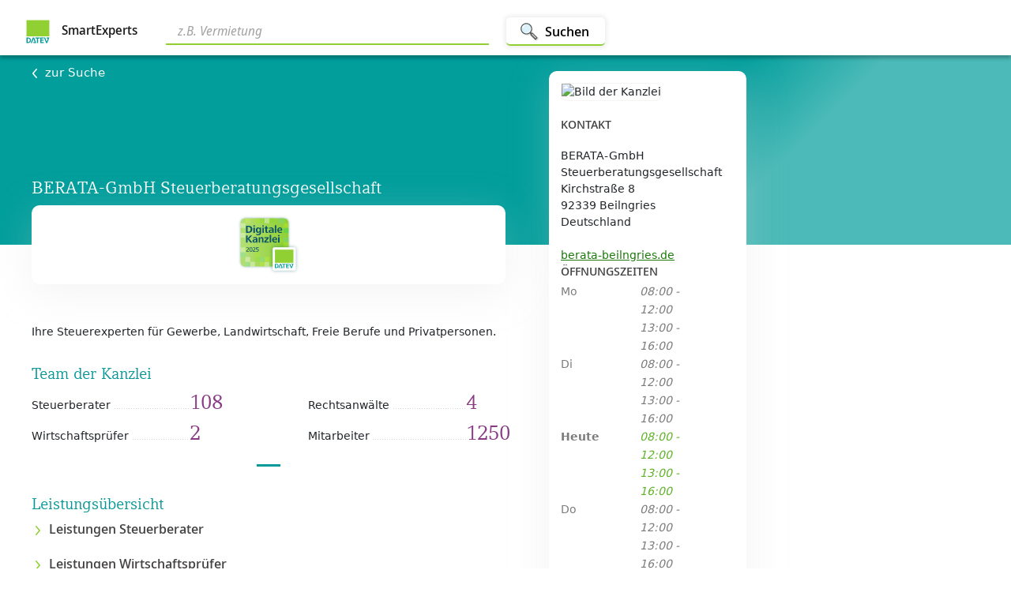

--- FILE ---
content_type: text/html; charset=utf-8
request_url: https://www.smartexperts.de/searchdetail/berata-gmbh-steuerberatungsgesellschaft/26876?from=portal
body_size: 15847
content:
<!DOCTYPE html><html lang="de"><head>
  <base href="/suche/">

  <meta charset="utf-8">
  <title>BERATA-GmbH Steuerberatungsgesellschaft - Beilngries</title>
  <meta name="google-site-verification" content="rTyTS8jpsS8T31AgpN1nnOsx15slt95AEGFBkcoPBRM">
  <meta http-equiv="Content-Security-Policy" content="default-src    'self' api.datev.de api.dev.datev.de api.qs.datev.de apps.datev.de apps.dev.datev.de apps.qs.datev.de apps.dev.datev.de apps.qs.datev.de *.apps-internal.dev.datev.de *.apps-internal.qs.datev.de *.apps-internal.datev.de www.smartexperts.de www.dev.smartexperts.de www.qs.smartexperts.de;
           frame-src      *.datev.de *.apps.datev.de www.smartexperts.de www.dev.smartexperts.de www.smartexperts-such-assistent.apps-internal.dev.datev.de www.qs.smartexperts.de *.apps-internal.dev.datev.de *.apps-internal.qs.datev.de *.apps-internal.datev.de https://cdn.appdynamics.com *.bazaarvoice.com;
           script-src     'self' apps.datev.de *.apps.datev.de apps.dev.datev.de *.apps-internal.dev.datev.de *.apps-internal.qs.datev.de *.apps-internal.datev.de apps.qs.datev.de www.smartexperts.de www.dev.smartexperts.de www.qs.smartexperts.de datev.de *.api.here.com *.hereapi.com 'unsafe-eval' 'unsafe-inline' https://assets.adobedtm.com *.bazaarvoice.com *.iesnare.com cdn.cookielaw.org;
           font-src       'self' apps.datev.de *.apps.datev.de *.apps-internal.dev.datev.de *.apps-internal.qs.datev.de *.apps-internal.datev.de apps.dev.datev.de apps.qs.datev.de www.smartexperts.de www.dev.smartexperts.de www.qs.smartexperts.de www.datev.de https://fonts.googleapis.com/ https://fonts.gstatic.com/s/materialicons/ *.bazaarvoice.com data:;
           connect-src    'self' login.datev.de *.apps.datev.de *.apps-internal.dev.datev.de *.apps-internal.qs.datev.de *.apps-internal.datev.de apps.datev.de apps.dev.datev.de apps.qs.datev.de www.smartexperts.de www.dev.smartexperts.de www.qs.smartexperts.de euem.datev.de www.datev.de api.datev.de api.dev.datev.de api.qs.datev.de *.api.here.com *.hereapi.com *.bazaarvoice.com privacyportal-eu.onetrust.com cdn.cookielaw.org faro-collector-prod-eu-west-2.grafana.net;
           img-src        'self' blob: apps.datev.de *.apps.datev.de apps.dev.datev.de *.apps-internal.dev.datev.de *.apps-internal.qs.datev.de *.apps-internal.datev.de apps.qs.datev.de www.smartexperts.de www.dev.smartexperts.de www.qs.smartexperts.de api.datev.de api.dev.datev.de api.qs.datev.de www.datev.de *.api.here.com *.hereapi.com data: http://dtveg.sc.omtrdc.net *.bazaarvoice.com www.smartexperts.de analyticsresults.datev.de analyticsresults.dev.datev.de analyticsresults.qs.datev.de analyticsresults.smartexperts.de;;
           style-src      'self' apps.datev.de *.apps.datev.de apps.dev.datev.de *.apps-internal.dev.datev.de *.apps-internal.qs.datev.de *.apps-internal.datev.de apps.qs.datev.de www.smartexperts.de www.dev.smartexperts.de www.qs.smartexperts.de https://js.api.here.com *.api.here.com *.hereapi.com 'unsafe-inline' https://fonts.googleapis.com/ *.bazaarvoice.com;
           manifest-src   'self' apps.datev.de *.apps.datev.de apps.dev.datev.de *.apps-internal.dev.datev.de *.apps-internal.qs.datev.de *.apps-internal.datev.de apps.qs.datev.de www.smartexperts.de www.dev.smartexperts.de www.qs.smartexperts.de;
           media-src       vp.datev.de vs.datev.de apps.datev.de apps.dev.datev.de apps.qs.datev.de;
           ">
  <meta http-equiv="X-Xss-Protection" content="'1; mode=block'">
  <meta http-equiv="Cache-Control" content="no-cache, no-store, must-revalidate">
  <meta http-equiv="Pragma" content="no-cache">
  <meta http-equiv="X-UA-Compatible" content="IE=edge">

  <!-- Dokumentierte Here Performance Optimierung-->
  <meta name="viewport" content="width=device-width, height=device-height,  initial-scale=1.0, user-scalable=0.1">
  <meta name="seobility" content="cee29170f4e601ff85dcbdb610e1a6af">
  <link rel="manifest" href="manifest.webmanifest" crossorigin="use-credentials">
  <meta name="theme-color" content="#38798c">
  <link rel="stylesheet" href="assets/fonts/fonts.css">

  <link rel="icon" type="image/x-icon" href="./assets/icons/icon-72x72.png" width="32px" height="32px">
  <noscript>
    <h3 style="color: #673ab7; font-family: Helvetica, sans-serif; margin: 5rem;">
      Wir bitten um Entschuldigung. Ohne Javascript ist diese Anwendung leider nicht nutzbar.
    </h3>
  </noscript>
<!--  <script type="text/javascript" src="https://cdn.cookielaw.org/consent/81a87f84-bd25-45c4-9f9b-eed5ef05a25a/OtAutoBlock.js" ></script>-->
<!--  <script src="https://cdn.cookielaw.org/scripttemplates/otSDKStub.js"  type="text/javascript" charset="UTF-8" data-domain-script="81a87f84-bd25-45c4-9f9b-eed5ef05a25a" ></script>-->
<link rel="stylesheet" href="styles.c184f7b1d65fecab.css"><style ng-app-id="serverApp">body[_ngcontent-serverApp-c866818089]{color:#0f0f0f}h2[_ngcontent-serverApp-c866818089]{font-size:2.4rem;color:#077}button.contact-button[_ngcontent-serverApp-c866818089]{border-radius:3px;box-sizing:border-box;color:#0f0f0ff2;cursor:pointer;display:inline-block;font:600 14px/20px Segoe UI,Noto Sans Display,Arial,sans-serif;font-stretch:100%;min-height:28px;min-width:80px;overflow:visible;padding:2px 16px 3px;position:relative;text-align:center;text-indent:0px;text-rendering:auto;text-shadow:rgba(255,255,255,.2) 0px 1px 0px;text-transform:none;transition:background-image,background-position-y,box-shadow,border .2s ease-in-out 0s;-webkit-user-select:none;user-select:none;vertical-align:middle;white-space:nowrap}.header[_ngcontent-serverApp-c866818089]{background:#019e9c;background:linear-gradient(135deg,#019e9c 0% 62%,#4bbab8 74% 100%);filter:progid:DXImageTransform.Microsoft.gradient(startColorstr="$se-gradient-dark",endColorstr="$se-gradient-light",GradientType=1)}.city-router[_ngcontent-serverApp-c866818089]{background:linear-gradient(to right,#f5f5f5,#fbfbfa 92% 100%)}.sticky-container.top[_ngcontent-serverApp-c866818089]{top:90px}@media (min-width: 576px){.contact[_ngcontent-serverApp-c866818089]{position:absolute}.contact-fixed[_ngcontent-serverApp-c866818089]{position:fixed}.contact-sticky[_ngcontent-serverApp-c866818089]{margin-left:5.5rem}.contact-sticky-boundary[_ngcontent-serverApp-c866818089]{grid-row:3;grid-column:3;margin-bottom:1rem;align-self:end}.sticky-container[_ngcontent-serverApp-c866818089]{position:sticky;margin-bottom:1rem;margin-top:-25rem}.sticky-container[_ngcontent-serverApp-c866818089]   .contact-fixed[_ngcontent-serverApp-c866818089]{position:relative}}@media (min-width: 576px) and (max-width: 768px){.contact-sticky[_ngcontent-serverApp-c866818089]{position:unset;margin-left:1rem}}@media (min-width: 576px){.map-container[_ngcontent-serverApp-c866818089], .filler-map-container[_ngcontent-serverApp-c866818089], .filler-city-router[_ngcontent-serverApp-c866818089]{background:#f5f5f5}}@media (max-height: 576px){.sticky-container.above-top[_ngcontent-serverApp-c866818089]{top:-190px}}@media (min-height: 577px) and (max-height: 768px){.sticky-container.above-top[_ngcontent-serverApp-c866818089]{top:90px}}@media (min-height: 577px) and (max-width: 768px){.sticky-container.above-top[_ngcontent-serverApp-c866818089]{top:120px}}@media (max-width: 575px){.contact[_ngcontent-serverApp-c866818089], .contact-fixed[_ngcontent-serverApp-c866818089]{position:relative}}.main-heading-detail[_ngcontent-serverApp-c866818089]{color:#fff;font-family:Compatil DATEV W01 Regular,"Noto Serif",Palatino Linotype,serif;font-size:3rem;line-height:3.2rem;text-align:center;margin-bottom:5rem;margin-top:5rem}.app_scroll_top[_ngcontent-serverApp-c866818089]{z-index:8000;margin-top:auto}</style><style ng-app-id="serverApp">body[_ngcontent-serverApp-c866818089]{color:#0f0f0f}h2[_ngcontent-serverApp-c866818089]{font-size:2.4rem;color:#077}button.contact-button[_ngcontent-serverApp-c866818089]{border-radius:3px;box-sizing:border-box;color:#0f0f0ff2;cursor:pointer;display:inline-block;font:600 14px/20px Segoe UI,Noto Sans Display,Arial,sans-serif;font-stretch:100%;min-height:28px;min-width:80px;overflow:visible;padding:2px 16px 3px;position:relative;text-align:center;text-indent:0px;text-rendering:auto;text-shadow:rgba(255,255,255,.2) 0px 1px 0px;text-transform:none;transition:background-image,background-position-y,box-shadow,border .2s ease-in-out 0s;-webkit-user-select:none;user-select:none;vertical-align:middle;white-space:nowrap}@media (min-width: 576px){.detailContainer[_ngcontent-serverApp-c866818089]{background-color:#fff;display:grid;grid-template-columns:minmax(10px,1fr) minmax(276px,600px) minmax(150px,600px) minmax(10px,1fr);grid-template-rows:7rem 24rem minmax(700px,max-content) 51rem auto 4rem auto auto;justify-content:center}.search[_ngcontent-serverApp-c866818089]{grid-column:1/5;grid-row:1;background-color:#fff}.header[_ngcontent-serverApp-c866818089]{grid-column:1/5;grid-row:2;height:100%}.content[_ngcontent-serverApp-c866818089]{grid-column:2;grid-row:3}.second[_ngcontent-serverApp-c866818089]{grid-column:3;margin-top:3rem}.map-container[_ngcontent-serverApp-c866818089]{grid-column:2/5;grid-row:4}.filler-map-container[_ngcontent-serverApp-c866818089]{grid-column:1/2;grid-row:4;margin-bottom:1rem}.detail-legal-notice[_ngcontent-serverApp-c866818089]{grid-column:2/3;grid-row:6}.detail-ratings[_ngcontent-serverApp-c866818089]{grid-column:2/4;grid-row:5}.city-router[_ngcontent-serverApp-c866818089]{grid-column:2/5;grid-row:7}.filler-city-router[_ngcontent-serverApp-c866818089]{grid-column:1/2;grid-row:7}.footer[_ngcontent-serverApp-c866818089]{grid-column:1/5;grid-row:8}.unten-small[_ngcontent-serverApp-c866818089]{display:none;height:0}}@media (min-width: 576px) and (max-width: 768px){.detailContainer[_ngcontent-serverApp-c866818089]{background-color:#fff;grid-template-columns:minmax(30px,1fr) minmax(276px,600px) minmax(150px,260px) minmax(10px,1fr);grid-template-rows:10rem 24rem minmax(700px,max-content) 51rem auto 4rem auto auto}}@media (max-width: 575px){.detailContainer[_ngcontent-serverApp-c866818089]{display:flex;justify-content:center;flex-direction:column;align-items:center}.search[_ngcontent-serverApp-c866818089]{height:10rem;width:100%;order:1}.header[_ngcontent-serverApp-c866818089]{background-color:green;height:20rem;width:100%;order:2}.second2[_ngcontent-serverApp-c866818089]{width:100%;margin-top:-20px;order:3;padding-left:1rem;padding-right:1rem}.content[_ngcontent-serverApp-c866818089]{width:100%;order:4;padding-left:1rem;padding-right:1rem}.filler-map-container[_ngcontent-serverApp-c866818089]{order:5;width:100%;padding-left:1rem;display:none}.map-container[_ngcontent-serverApp-c866818089]{order:6;width:100%;padding-left:1rem;padding-right:1rem}.detail-ratings[_ngcontent-serverApp-c866818089]{order:7;width:100%;padding-left:1rem}.detail-legal-notice[_ngcontent-serverApp-c866818089]{order:8;width:100%;padding-left:1rem;height:4rem}.filler-city-router[_ngcontent-serverApp-c866818089]{order:9;width:100%;display:none;padding-left:1rem}.city-router[_ngcontent-serverApp-c866818089]{order:10;width:100%;padding-left:1rem}.footer[_ngcontent-serverApp-c866818089]{order:11;width:100%}.unten-small[_ngcontent-serverApp-c866818089]{order:12;width:100%;height:6rem;position:sticky;bottom:0;z-index:2000;background-color:#fff;box-shadow:0 0 12px #0003}}.detail-ratings[_ngcontent-serverApp-c866818089]{margin-left:-10px}</style><link rel="canonical" href="https://www.smartexperts.de/suche/searchdetail/berata-gmbh-steuerberatungsgesellschaft/26876"><meta name="description" content="Ihre Steuerexperten für Gewerbe, Landwirtschaft, Freie Berufe und Privatpersonen. | Beilngries"><meta name="og:title" content="BERATA-GmbH Steuerberatungsgesellschaft"><meta name="twitter:title" content="BERATA-GmbH Steuerberatungsgesellschaft"><meta name="og:description" content="Ihre Steuerexperten für Gewerbe, Landwirtschaft, Freie Berufe und Privatpersonen."><meta name="twitter:description" content="Ihre Steuerexperten für Gewerbe, Landwirtschaft, Freie Berufe und Privatpersonen."><meta name="og:type" content="website"><meta name="twitter:card" content="summary"><meta name="og:image" content="https://www.smartexperts.de/eaexpsp/mystb/v1/office/26876/images/blob/5dcdba6f-2d95-4e88-9c66-886cb818ff1c"><meta name="twitter:image" content="https://www.smartexperts.de/eaexpsp/mystb/v1/office/26876/images/blob/5dcdba6f-2d95-4e88-9c66-886cb818ff1c"><meta name="og:url" content="https://www.smartexperts.de/suche/searchdetail/berata-gmbh-steuerberatungsgesellschaft/26876"><meta name="og:locale" content="de_DE"><meta name="og:site_name" content="SmartExperts"><style ng-app-id="serverApp">body[_ngcontent-serverApp-c565804049]{color:#0f0f0f}h2[_ngcontent-serverApp-c565804049]{font-size:2.4rem;color:#077}button.contact-button[_ngcontent-serverApp-c565804049]{border-radius:3px;box-sizing:border-box;color:#0f0f0ff2;cursor:pointer;display:inline-block;font:600 14px/20px Segoe UI,Noto Sans Display,Arial,sans-serif;font-stretch:100%;min-height:28px;min-width:80px;overflow:visible;padding:2px 16px 3px;position:relative;text-align:center;text-indent:0px;text-rendering:auto;text-shadow:rgba(255,255,255,.2) 0px 1px 0px;text-transform:none;transition:background-image,background-position-y,box-shadow,border .2s ease-in-out 0s;-webkit-user-select:none;user-select:none;vertical-align:middle;white-space:nowrap}.navbar-text[_ngcontent-serverApp-c565804049]{font-family:Segoe UI,Noto Sans Display,Arial,sans-serif;font-size:1.4rem}a.home-link[_ngcontent-serverApp-c565804049]{text-decoration:none!important;color:#000000e6}.navbar-container[_ngcontent-serverApp-c565804049]{position:fixed;width:100%;background-color:#fff;box-shadow:0 4px 4px #00000040;z-index:1000}.smartexperts[_ngcontent-serverApp-c565804049]{font-size:1.6rem;font-weight:600;padding-left:5px;display:inline;margin-bottom:.5rem}.navbar-logo[_ngcontent-serverApp-c565804049]{height:32px;width:32px}.nav-btn[_ngcontent-serverApp-c565804049]{height:3.6rem;padding:0 2rem;background-color:#fff;border:0;border-bottom:1px solid #90d033;border-radius:.5rem;box-shadow:0 0 6px 2px #00000014;font-size:1.7rem;font-weight:700;vertical-align:middle;margin-left:2rem}.nav-btn[_ngcontent-serverApp-c565804049]:focus:after{border:none}.nav-btn[_ngcontent-serverApp-c565804049]:hover{color:#489e10}.search-btn[_ngcontent-serverApp-c565804049]{display:flex;align-content:space-between;height:3.6rem;padding:0 2rem;background-color:#fff;border:0;border-bottom:2px solid #90d033;border-radius:.5rem;box-shadow:0 0 6px 2px #00000014;font-size:1.7rem;font-weight:700;align-items:center;vertical-align:middle}@media (min-width: 576px){.search-btn[_ngcontent-serverApp-c565804049]   .nav-img[_ngcontent-serverApp-c565804049]{width:2.4rem;height:2.4rem;margin-top:.2rem;margin-left:-.3rem;margin-right:.8rem}}@media (max-width: 575px){.search-btn[_ngcontent-serverApp-c565804049]{padding:0 1rem}.search-btn[_ngcontent-serverApp-c565804049]   .nav-img[_ngcontent-serverApp-c565804049]{width:2.4rem;height:2.4rem;margin-top:.2rem;margin-left:-.3rem}}input[_ngcontent-serverApp-c565804049]{border-radius:0!important}.search-bar[_ngcontent-serverApp-c565804049]{width:100%;align-items:center;outline:none;border:none;border-bottom:2px solid #90d033;box-shadow:none;padding-bottom:.4rem;font-size:1.8rem;margin-right:.2rem;margin-bottom:-.2rem;font-style:italic;padding-left:1.5rem}.search-bar[_ngcontent-serverApp-c565804049]:focus{outline:none;border:none;border-bottom:1px #e4e3e2 solid;box-shadow:none!important}.search-bar[_ngcontent-serverApp-c565804049]:hover{box-shadow:none!important}.nav-icon-small[_ngcontent-serverApp-c565804049]{margin-right:.5rem}.watch-list[_ngcontent-serverApp-c565804049]{color:#5f6369;padding:0;border:none;background-color:#fff;font-size:1.4rem;font-weight:600;display:flex;align-items:center}a.navbar-brand[_ngcontent-serverApp-c565804049]:focus{outline:none}[_ngcontent-serverApp-c565804049]::placeholder{color:#a3a2a2}.chip[_ngcontent-serverApp-c565804049]{display:inline-flex;align-items:center;gap:4px;padding:4px 12px;border-radius:16px;background-color:#5664bf;color:#fff;font-size:13px;line-height:20px;cursor:default;-webkit-user-select:none;user-select:none;border:none;transition:background-color .15s ease,box-shadow .15s ease,transform .15s ease}</style><style ng-app-id="serverApp">.home-link[_ngcontent-serverApp-c565804049]{text-decoration:none!important;color:#000000e6}.logo[_ngcontent-serverApp-c565804049]   img[_ngcontent-serverApp-c565804049]{margin-right:1rem;width:32px;height:32px}.logo[_ngcontent-serverApp-c565804049]   .product[_ngcontent-serverApp-c565804049]{display:inline;font-size:1.8rem}@media (min-width: 769px){.navbar-two-rows[_ngcontent-serverApp-c565804049]{height:7rem;display:inline-grid;grid-template-columns:19rem minmax(33rem,576px) minmax(1rem,auto) minmax(10rem,50rem);grid-template-rows:7rem}.nav-search-container-two-rows[_ngcontent-serverApp-c565804049]{grid-column:2/3;display:flex;align-items:center;margin-left:2rem}.nav-logo-and-text-container-two-rows[_ngcontent-serverApp-c565804049]{grid-column:1/2;display:flex;align-items:center}.watch-list-container-two-rows[_ngcontent-serverApp-c565804049]{grid-column:4/5;display:flex;align-items:center;justify-content:flex-end;margin-right:3.2rem}}@media (min-width: 800px){.navbar-one-row[_ngcontent-serverApp-c565804049]{height:7rem;display:inline-grid;grid-template-columns:19rem minmax(1rem,auto) minmax(10rem,50rem);grid-template-rows:7rem}.nav-logo-and-text-container-one-row[_ngcontent-serverApp-c565804049]{grid-column:1/2;display:flex;align-items:center}.nav-search-container-one-row[_ngcontent-serverApp-c565804049]{grid-column:2/3;display:flex;align-items:center;margin-left:2rem}.watch-list-container-one-row[_ngcontent-serverApp-c565804049]{grid-column:4/5;display:flex;align-items:center;justify-content:flex-end;margin-right:3.2rem}}@media (max-width: 768px){.navbar-two-rows[_ngcontent-serverApp-c565804049]{display:inline-grid;grid-template-columns:19rem minmax(1rem,auto) minmax(10rem,50rem);height:10rem;grid-template-rows:4rem 5rem}.nav-logo-and-text-container-two-rows[_ngcontent-serverApp-c565804049]{grid-column:1/2;grid-row:1;display:flex;align-items:center}.nav-search-container-two-rows[_ngcontent-serverApp-c565804049]{grid-column:1/4;grid-row:2;display:flex;align-items:center;margin:0 3.2rem}.watch-list-container-two-rows[_ngcontent-serverApp-c565804049]{grid-column:3/4;grid-row:1;display:flex;align-items:center;justify-content:flex-end;margin-right:3.2rem}}@media (max-width: 800px){.navbar-one-row[_ngcontent-serverApp-c565804049]{display:inline-grid;grid-template-columns:19rem minmax(1rem,auto) minmax(10rem,50rem);height:5rem;grid-template-rows:4rem}.nav-logo-and-text-container-one-row[_ngcontent-serverApp-c565804049]{grid-column:1/2;grid-row:1;display:flex;align-items:center}.nav-search-container-one-row[_ngcontent-serverApp-c565804049]{grid-column:1/4;grid-row:2;display:flex;align-items:center;margin:0 3.2rem}.watch-list-container-one-row[_ngcontent-serverApp-c565804049]{grid-column:3/4;grid-row:1;display:flex;align-items:center;justify-content:flex-end;margin-right:3.2rem}}@media (max-width: 800px) and (max-width: 575px){.search-btn-text[_ngcontent-serverApp-c565804049]{display:none}}</style><style ng-app-id="serverApp">body[_ngcontent-serverApp-c343969355]{color:#0f0f0f}h2[_ngcontent-serverApp-c343969355]{font-size:2.4rem;color:#077}button.contact-button[_ngcontent-serverApp-c343969355]{border-radius:3px;box-sizing:border-box;color:#0f0f0ff2;cursor:pointer;display:inline-block;font:600 14px/20px Segoe UI,Noto Sans Display,Arial,sans-serif;font-stretch:100%;min-height:28px;min-width:80px;overflow:visible;padding:2px 16px 3px;position:relative;text-align:center;text-indent:0px;text-rendering:auto;text-shadow:rgba(255,255,255,.2) 0px 1px 0px;text-transform:none;transition:background-image,background-position-y,box-shadow,border .2s ease-in-out 0s;-webkit-user-select:none;user-select:none;vertical-align:middle;white-space:nowrap}.detailHeaderContainerConsultant[_ngcontent-serverApp-c343969355]{display:flex;flex-wrap:wrap}.back[_ngcontent-serverApp-c343969355]{color:#fff!important;font-size:1.5rem;font-weight:400;text-decoration:none;cursor:pointer}.back[_ngcontent-serverApp-c343969355]   IMG[_ngcontent-serverApp-c343969355]{padding-right:1rem}.remember[_ngcontent-serverApp-c343969355]{margin-right:-4rem}h1#detailHeading.headline[_ngcontent-serverApp-c343969355]{color:#fff;font-size:2.2rem;font-weight:500}.consultant[_ngcontent-serverApp-c343969355]{color:#fff;font-weight:400}.expert-office-teaser[_ngcontent-serverApp-c343969355]{overflow:auto}@media (min-width: 576px){.detailHeaderContainer[_ngcontent-serverApp-c343969355]{width:100%;height:100%;display:inline-grid;grid-template-columns:minmax(10px,1fr) minmax(276px,600px) minmax(276px,600px) minmax(10px,1fr);grid-template-rows:1.125rem 21.875rem}.detailHeader[_ngcontent-serverApp-c343969355]{grid-column:2/3;grid-row:2}.detailHeader[_ngcontent-serverApp-c343969355]   .d-flex[_ngcontent-serverApp-c343969355]{display:flex;align-items:baseline;justify-content:space-between;padding-bottom:3rem}}@media (min-width: 576px) and (max-width: 768px){.detailHeaderContainer[_ngcontent-serverApp-c343969355]{grid-template-columns:minmax(30px,1fr) minmax(276px,600px) minmax(150px,260px) minmax(10px,1fr)}}@media (max-width: 575px){.detailHeaderContainer[_ngcontent-serverApp-c343969355]{padding-top:1rem;padding-left:1rem;width:100%;height:100%;grid-template-columns:minmax(10px,1fr) 80% minmax(276px,600px) minmax(10px,1fr);grid-template-rows:1.25rem 18.75rem}.detailHeader[_ngcontent-serverApp-c343969355]{grid-column:2/3;grid-row:2}.detailHeader[_ngcontent-serverApp-c343969355]   .d-flex[_ngcontent-serverApp-c343969355]{display:flex;align-items:baseline;justify-content:space-between;padding-bottom:3rem}}.detail-go-back[_ngcontent-serverApp-c343969355]{margin-bottom:1rem}.detail-header-content[_ngcontent-serverApp-c343969355]{display:flex;flex-direction:column;justify-content:space-between;height:80%}</style><style ng-app-id="serverApp">.footer-inner-container[_ngcontent-serverApp-c1593534627]{background-color:#656c6a;height:128px;width:100%;max-width:100%;margin-left:0;margin-right:0;display:flex;justify-content:space-between;padding:24px 56px}.smartexperts-brand[_ngcontent-serverApp-c1593534627]{display:flex;height:28px}.smartexperts-brand[_ngcontent-serverApp-c1593534627]   .logo-background[_ngcontent-serverApp-c1593534627]{background-color:#fff;border-radius:3px;height:28px;width:28px;position:relative;margin-right:11px}.smartexperts-brand[_ngcontent-serverApp-c1593534627]   .logo-background[_ngcontent-serverApp-c1593534627]   img[_ngcontent-serverApp-c1593534627]{position:absolute;margin:auto;inset:0}.smartexperts-brand[_ngcontent-serverApp-c1593534627]   .label[_ngcontent-serverApp-c1593534627]{color:#fff;font-size:14px;font-weight:600;margin:auto}.smartexperts-links[_ngcontent-serverApp-c1593534627]{justify-content:flex-end;margin-top:5px}.smartexperts-links[_ngcontent-serverApp-c1593534627]   a[_ngcontent-serverApp-c1593534627]{color:#fff;margin-right:1rem;text-decoration:underline}.cookie-setting[_ngcontent-serverApp-c1593534627]:hover{background-color:inherit!important}.cookie-setting[_ngcontent-serverApp-c1593534627]{padding:0!important;color:#fff!important;font-size:inherit!important;border:inherit!important}@media (max-width: 800px){.footer-inner-container[_ngcontent-serverApp-c1593534627]{flex-direction:column;height:auto}.footer-inner-container[_ngcontent-serverApp-c1593534627]   .smartexperts-brand[_ngcontent-serverApp-c1593534627]{margin-top:24px;margin-bottom:32px}.footer-inner-container[_ngcontent-serverApp-c1593534627]   .smartexperts-brand[_ngcontent-serverApp-c1593534627]   .label[_ngcontent-serverApp-c1593534627]{margin:auto 0}.footer-inner-container[_ngcontent-serverApp-c1593534627]   .smartexperts-links[_ngcontent-serverApp-c1593534627]{display:flex;flex-direction:column;margin-top:0}.footer-inner-container[_ngcontent-serverApp-c1593534627]   .smartexperts-links[_ngcontent-serverApp-c1593534627]   a[_ngcontent-serverApp-c1593534627]{margin-bottom:16px}.footer-inner-container[_ngcontent-serverApp-c1593534627]   .smartexperts-links[_ngcontent-serverApp-c1593534627]   a[_ngcontent-serverApp-c1593534627]:last-child{margin-bottom:24px}}</style><style ng-app-id="serverApp">.scroll-to-top[_ngcontent-serverApp-c1612154463]{position:fixed;bottom:128px;right:0;opacity:0;transition:all .2s ease-in;z-index:1200;box-shadow:0 1px 8px #0003}.scroll-to-top[_ngcontent-serverApp-c1612154463]   .btn.btn-light.btn-top[_ngcontent-serverApp-c1612154463]{background-color:#fff;box-shadow:0 2px 22px -10px rgba 0,0,0,.75!important}.scroll-to-top[_ngcontent-serverApp-c1612154463]   button[_ngcontent-serverApp-c1612154463]   img[_ngcontent-serverApp-c1612154463]{display:block;margin:auto;max-width:3rem}.scroll-to-top-on-result-small[_ngcontent-serverApp-c1612154463]{right:auto;left:34.5rem;transform:translate(-90px)}.scroll-to-top-on-result-big[_ngcontent-serverApp-c1612154463]{right:auto;left:77.3rem;transform:translate(-90px)}.show-scroll-to-top[_ngcontent-serverApp-c1612154463]{opacity:1;transition:all .2s ease-in-out;max-width:30rem}@media all and (min-width: 640px){.mediumDevice[_ngcontent-serverApp-c1612154463]{display:block}.mobileDevice[_ngcontent-serverApp-c1612154463]{display:none}}@media all and (max-width: 639px){.mediumDevice[_ngcontent-serverApp-c1612154463]{display:none}.mobileDevice[_ngcontent-serverApp-c1612154463]{display:block}}</style><style ng-app-id="serverApp">body[_ngcontent-serverApp-c2480591800]{color:#0f0f0f}h2[_ngcontent-serverApp-c2480591800]{font-size:2.4rem;color:#077}button.contact-button[_ngcontent-serverApp-c2480591800]{border-radius:3px;box-sizing:border-box;color:#0f0f0ff2;cursor:pointer;display:inline-block;font:600 14px/20px Segoe UI,Noto Sans Display,Arial,sans-serif;font-stretch:100%;min-height:28px;min-width:80px;overflow:visible;padding:2px 16px 3px;position:relative;text-align:center;text-indent:0px;text-rendering:auto;text-shadow:rgba(255,255,255,.2) 0px 1px 0px;text-transform:none;transition:background-image,background-position-y,box-shadow,border .2s ease-in-out 0s;-webkit-user-select:none;user-select:none;vertical-align:middle;white-space:nowrap}h2[_ngcontent-serverApp-c2480591800]{font-size:2rem;color:#039a9a;margin-top:1rem}h3[_ngcontent-serverApp-c2480591800]{margin-top:1rem}hr[_ngcontent-serverApp-c2480591800]{border-top:3px solid #039a9a;width:70px}.main-topic-description[_ngcontent-serverApp-c2480591800]{margin-top:1rem}.theme-margin-bottom[_ngcontent-serverApp-c2480591800]{margin-bottom:2rem}.divider-container[_ngcontent-serverApp-c2480591800]{width:100%;display:block}.center-images[_ngcontent-serverApp-c2480591800]{display:flex;align-items:center;flex-direction:column}.horizontal-divider[_ngcontent-serverApp-c2480591800]{margin-left:auto;margin-right:auto;margin-top:2rem;margin-bottom:3.5rem;display:block;width:5%;border-top:3px solid #039a9a;clear:both}.kennzahlen[_ngcontent-serverApp-c2480591800]   .coop[_ngcontent-serverApp-c2480591800]{float:left;overflow:hidden;white-space:nowrap;font-size:1rem;margin-top:1rem;margin-bottom:1rem}.kennzahlen[_ngcontent-serverApp-c2480591800]   .team[_ngcontent-serverApp-c2480591800]{width:200px;float:left;overflow:hidden;white-space:nowrap}.kennzahlen[_ngcontent-serverApp-c2480591800]   .team[_ngcontent-serverApp-c2480591800]:after{content:" .........................................................................";overflow-x:hidden;color:#d1d1d1;font-size:.9rem}.kennzahlen[_ngcontent-serverApp-c2480591800]   .team[_ngcontent-serverApp-c2480591800]   span[_ngcontent-serverApp-c2480591800]:first-child:after{content:leader(dotted)}.kennzahlen[_ngcontent-serverApp-c2480591800]   .count[_ngcontent-serverApp-c2480591800]{width:50px;float:right;font-family:Compatil DATEV W01 Regular,"Noto Serif",Palatino Linotype,serif;color:#883b84;font-size:2.6rem}.kanzlei[_ngcontent-serverApp-c2480591800]{margin-top:2rem;margin-bottom:3rem}.kanzlei[_ngcontent-serverApp-c2480591800]   img[_ngcontent-serverApp-c2480591800]{max-width:120px;border:0}.kanzlei[_ngcontent-serverApp-c2480591800]   p[_ngcontent-serverApp-c2480591800]{margin-left:2rem}.digitalLabel[_ngcontent-serverApp-c2480591800]{width:8rem}.rolli[_ngcontent-serverApp-c2480591800]{width:4rem;height:4rem}.meta-data[_ngcontent-serverApp-c2480591800]{height:100px;display:flex;align-items:center;justify-content:space-around;background-color:#fff;margin-top:-5rem;margin-bottom:5rem;padding:3rem;text-transform:uppercase;border-radius:1rem;box-shadow:0 10px 52px #d1d1d145}.meta-data[_ngcontent-serverApp-c2480591800]   div[_ngcontent-serverApp-c2480591800]{position:relative}.meta-data[_ngcontent-serverApp-c2480591800]   .divider[_ngcontent-serverApp-c2480591800]{border-left:1px solid #e3e3e3;height:5rem}@media (max-width: 575px){.meta-data[_ngcontent-serverApp-c2480591800]{margin-top:1.5rem;padding:2rem;flex-wrap:wrap;height:fit-content;box-shadow:0 4px 8px #d1d1d145,0 20px 52px #d1d1d145}}.detail-main-picture[_ngcontent-serverApp-c2480591800]{width:100%}.detail-languages[_ngcontent-serverApp-c2480591800]{margin-bottom:3rem;font-family:Segoe UI,Noto Sans Display,Arial,sans-serif;font-size:1.4rem}.detail-language-columns[_ngcontent-serverApp-c2480591800]{display:flex;flex-wrap:wrap;width:100%;justify-content:space-between}.detail-language-h[_ngcontent-serverApp-c2480591800]{margin-bottom:2rem}.detail-language[_ngcontent-serverApp-c2480591800]{margin-bottom:2rem;width:45%}.detail-language-divider[_ngcontent-serverApp-c2480591800]{margin-top:1rem;border-bottom:1px dashed #979797;box-sizing:border-box}.subtopic-img[_ngcontent-serverApp-c2480591800]{width:21rem;float:left;margin-right:1rem;margin-bottom:1rem}@media (max-width: 575px){.subtopic-img[_ngcontent-serverApp-c2480591800]{float:none}}.subtopic-img-right[_ngcontent-serverApp-c2480591800]{width:21rem;float:right;margin-left:1rem;margin-bottom:1rem}@media (max-width: 575px){.subtopic-img-right[_ngcontent-serverApp-c2480591800]{float:none;margin-left:0}}.topic-divider[_ngcontent-serverApp-c2480591800]{height:2rem;width:100%;clear:both}</style><style ng-app-id="serverApp">body[_ngcontent-serverApp-c2480591800]{color:#0f0f0f}h2[_ngcontent-serverApp-c2480591800]{font-size:2.4rem;color:#077}button.contact-button[_ngcontent-serverApp-c2480591800]{border-radius:3px;box-sizing:border-box;color:#0f0f0ff2;cursor:pointer;display:inline-block;font:600 14px/20px Segoe UI,Noto Sans Display,Arial,sans-serif;font-stretch:100%;min-height:28px;min-width:80px;overflow:visible;padding:2px 16px 3px;position:relative;text-align:center;text-indent:0px;text-rendering:auto;text-shadow:rgba(255,255,255,.2) 0px 1px 0px;text-transform:none;transition:background-image,background-position-y,box-shadow,border .2s ease-in-out 0s;-webkit-user-select:none;user-select:none;vertical-align:middle;white-space:nowrap}.content-container[_ngcontent-serverApp-c2480591800]{display:flex;flex-direction:column}.kanzlei[_ngcontent-serverApp-c2480591800]{display:flex;flex-direction:row;align-items:center}@media (min-width: 576px){.kennzahlen[_ngcontent-serverApp-c2480591800]   .info-grid[_ngcontent-serverApp-c2480591800]{display:flex;flex-wrap:wrap;justify-content:space-between}.kennzahlen[_ngcontent-serverApp-c2480591800]   .info-grid[_ngcontent-serverApp-c2480591800]   p[_ngcontent-serverApp-c2480591800]{display:flex!important;align-items:baseline}}@media (max-width: 575px){.kennzahlen[_ngcontent-serverApp-c2480591800]   .info-grid[_ngcontent-serverApp-c2480591800]{display:flex;flex-direction:column}.kennzahlen[_ngcontent-serverApp-c2480591800]   .info-grid[_ngcontent-serverApp-c2480591800]   p[_ngcontent-serverApp-c2480591800]{display:flex!important;align-items:baseline}}</style><style ng-app-id="serverApp">body[_ngcontent-serverApp-c3354288149]{color:#0f0f0f}h2[_ngcontent-serverApp-c3354288149]{font-size:2.4rem;color:#077}button.contact-button[_ngcontent-serverApp-c3354288149]{border-radius:3px;box-sizing:border-box;color:#0f0f0ff2;cursor:pointer;display:inline-block;font:600 14px/20px Segoe UI,Noto Sans Display,Arial,sans-serif;font-stretch:100%;min-height:28px;min-width:80px;overflow:visible;padding:2px 16px 3px;position:relative;text-align:center;text-indent:0px;text-rendering:auto;text-shadow:rgba(255,255,255,.2) 0px 1px 0px;text-transform:none;transition:background-image,background-position-y,box-shadow,border .2s ease-in-out 0s;-webkit-user-select:none;user-select:none;vertical-align:middle;white-space:nowrap}li[_ngcontent-serverApp-c3354288149]{list-style-type:none;width:100%}ul[_ngcontent-serverApp-c3354288149]{list-style-type:none;padding-inline-start:0px}h4[_ngcontent-serverApp-c3354288149]{margin:0}.h4[_ngcontent-serverApp-c3354288149]{font-size:1.7rem}.divider-container[_ngcontent-serverApp-c3354288149]{width:100%}.horizontal-divider[_ngcontent-serverApp-c3354288149]{margin-left:auto;margin-right:auto;margin-top:1rem;display:block;margin-bottom:3.5rem;width:5%;border-top:3px solid #039a9a}.info-button-container[_ngcontent-serverApp-c3354288149]{display:flex;align-items:flex-end;justify-content:space-between;margin-top:2em}.info-button[_ngcontent-serverApp-c3354288149]{color:#5eb226;text-decoration:underline;padding:0;border:0;background:none}.service-container[_ngcontent-serverApp-c3354288149]{display:flex;align-items:center;width:100%;padding:.25em}.button-container[_ngcontent-serverApp-c3354288149]:focus{outline:none}.info-img[_ngcontent-serverApp-c3354288149]{float:right;margin-right:.5em;height:1em}.close-button[_ngcontent-serverApp-c3354288149]{height:1em;float:right}.even[_ngcontent-serverApp-c3354288149]{background:#f3f2ef}.odd[_ngcontent-serverApp-c3354288149]{background:#fff}.align-right[_ngcontent-serverApp-c3354288149]{display:flex;justify-content:flex-end}.detail-services-arrow-down[_ngcontent-serverApp-c3354288149]{margin-right:10px;transform:rotate(90deg)}.detail-services-arrow-right[_ngcontent-serverApp-c3354288149]{margin-right:10px;transform:rotate(360deg)}.button-container[_ngcontent-serverApp-c3354288149]{display:flex;justify-content:space-between;align-items:center;width:100%;padding:0;border:0;background:none}.info-container[_ngcontent-serverApp-c3354288149]{width:100%;background:#fff;padding:1rem;text-shadow:0px 1px 0px rgba(255,255,255,.2);border-style:outset;box-shadow:4px 4px #00000040;border-radius:1rem;z-index:3000}@media (max-width: 575px){.info-button-text[_ngcontent-serverApp-c3354288149]{padding-inline-start:1rem;padding-top:.5rem;padding-bottom:.5rem}}@media (min-width: 576px){.info-button-text[_ngcontent-serverApp-c3354288149]{padding-inline-start:1rem;padding-top:.25rem;padding-bottom:.25rem}}</style><style ng-app-id="serverApp">body[_ngcontent-serverApp-c878616284]{color:#0f0f0f}h2[_ngcontent-serverApp-c878616284]{font-size:2.4rem;color:#077}button.contact-button[_ngcontent-serverApp-c878616284]{border-radius:3px;box-sizing:border-box;color:#0f0f0ff2;cursor:pointer;display:inline-block;font:600 14px/20px Segoe UI,Noto Sans Display,Arial,sans-serif;font-stretch:100%;min-height:28px;min-width:80px;overflow:visible;padding:2px 16px 3px;position:relative;text-align:center;text-indent:0px;text-rendering:auto;text-shadow:rgba(255,255,255,.2) 0px 1px 0px;text-transform:none;transition:background-image,background-position-y,box-shadow,border .2s ease-in-out 0s;-webkit-user-select:none;user-select:none;vertical-align:middle;white-space:nowrap}.closing-time[_ngcontent-serverApp-c878616284]{margin-top:1rem}@media (min-width: 576px){.contact-container[_ngcontent-serverApp-c878616284]{background-color:#fff;padding:2rem;margin-left:5.5rem;max-width:25rem;border-radius:1rem;box-shadow:0 10px 52px #d1d1d145}}@media (min-width: 576px) and (max-width: 768px) and (min-width: 576px){.contact-container[_ngcontent-serverApp-c878616284]{display:flex;flex-direction:column;margin-top:3rem;padding:1rem}}@media (min-width: 576px) and (min-width: 769px){.contact-container[_ngcontent-serverApp-c878616284]{padding:1.5rem}}@media (min-width: 576px){.contact-container[_ngcontent-serverApp-c878616284]   img[_ngcontent-serverApp-c878616284]{max-width:100%;border-radius:.5rem 0 0 .5rem;margin-bottom:2rem}.contact-container[_ngcontent-serverApp-c878616284]   h4[_ngcontent-serverApp-c878616284]{text-transform:uppercase;font-size:1.4rem;font-family:Segoe UI,Noto Sans Display,Arial,sans-serif}.office-profile-picture-container[_ngcontent-serverApp-c878616284]{align-self:center!important}.office-profile-picture-container[_ngcontent-serverApp-c878616284]   .office-profile-picture-small[_ngcontent-serverApp-c878616284]{width:220px;height:220px;border-radius:.8rem;border:1px solid #f6f5f4}}@media (min-width: 576px) and (max-width: 575px){.office-profile-picture-container[_ngcontent-serverApp-c878616284]   .office-profile-picture-small[_ngcontent-serverApp-c878616284]{width:10rem;height:10rem}}@media (max-width: 575px){.contact-container[_ngcontent-serverApp-c878616284]{z-index:500;background-color:#fff;border-radius:1rem;padding:1.5rem 3rem 3rem;box-shadow:0 4px 8px #d1d1d145,0 10px 52px #d1d1d145}.office-profile-picture-container[_ngcontent-serverApp-c878616284]{margin-right:2rem!important;align-self:center!important}.office-profile-picture-container[_ngcontent-serverApp-c878616284]   .office-profile-picture-small[_ngcontent-serverApp-c878616284]{width:200px;height:200px;border-radius:.8rem;border:1px solid #f6f5f4}}@media (max-width: 575px) and (max-width: 575px){.office-profile-picture-container[_ngcontent-serverApp-c878616284]   .office-profile-picture-small[_ngcontent-serverApp-c878616284]{width:10rem;height:10rem}}@media (max-width: 575px){.picture-and-visitenkarte[_ngcontent-serverApp-c878616284]{display:flex}}@media (max-width: 768px) and (min-width: 576px){.contact-container[_ngcontent-serverApp-c878616284]{margin-left:1rem;width:20rem;margin-top:-21.5rem;padding-left:1.5rem}.office-profile-picture-container[_ngcontent-serverApp-c878616284]{margin-right:0rem!important;align-self:center!important}.office-profile-picture-container[_ngcontent-serverApp-c878616284]   .office-profile-picture-small[_ngcontent-serverApp-c878616284]{width:170px;height:170px;border-radius:.8rem;border:1px solid #f6f5f4;margin-top:.5rem}}.icon-small-detail[_ngcontent-serverApp-c878616284]{width:1.6rem;height:1.6rem;max-width:1.6rem;max-height:1.6rem;margin-bottom:0!important}</style><style ng-app-id="serverApp">body[_ngcontent-serverApp-c878616284]{color:#0f0f0f}h2[_ngcontent-serverApp-c878616284]{font-size:2.4rem;color:#077}button.contact-button[_ngcontent-serverApp-c878616284]{border-radius:3px;box-sizing:border-box;color:#0f0f0ff2;cursor:pointer;display:inline-block;font:600 14px/20px Segoe UI,Noto Sans Display,Arial,sans-serif;font-stretch:100%;min-height:28px;min-width:80px;overflow:visible;padding:2px 16px 3px;position:relative;text-align:center;text-indent:0px;text-rendering:auto;text-shadow:rgba(255,255,255,.2) 0px 1px 0px;text-transform:none;transition:background-image,background-position-y,box-shadow,border .2s ease-in-out 0s;-webkit-user-select:none;user-select:none;vertical-align:middle;white-space:nowrap}@media (max-width: 575px){.detail-small-wl-cont[_ngcontent-serverApp-c878616284]{display:none}}</style><style ng-app-id="serverApp">body[_ngcontent-serverApp-c72432997]{color:#0f0f0f}h2[_ngcontent-serverApp-c72432997]{font-size:2.4rem;color:#077}button.contact-button[_ngcontent-serverApp-c72432997]{border-radius:3px;box-sizing:border-box;color:#0f0f0ff2;cursor:pointer;display:inline-block;font:600 14px/20px Segoe UI,Noto Sans Display,Arial,sans-serif;font-stretch:100%;min-height:28px;min-width:80px;overflow:visible;padding:2px 16px 3px;position:relative;text-align:center;text-indent:0px;text-rendering:auto;text-shadow:rgba(255,255,255,.2) 0px 1px 0px;text-transform:none;transition:background-image,background-position-y,box-shadow,border .2s ease-in-out 0s;-webkit-user-select:none;user-select:none;vertical-align:middle;white-space:nowrap}.contact[_ngcontent-serverApp-c72432997]{background:#f5f5f5}@media (max-width: 575px){.contact[_ngcontent-serverApp-c72432997]{padding:2rem}}.contact-headline[_ngcontent-serverApp-c72432997]{margin-bottom:2rem;margin-top:2rem;font-size:2rem;color:#039a9a}@media (max-width: 575px){.contact-headline[_ngcontent-serverApp-c72432997]{margin-top:0}}.info-relative[_ngcontent-serverApp-c72432997]{position:relative}.info-container[_ngcontent-serverApp-c72432997]{position:absolute;width:100%;background:#fff;padding:1rem;text-shadow:0px 1px 0px rgba(255,255,255,.2);border-style:outset;box-shadow:4px 4px #00000040;border-radius:1rem;z-index:500}.close-button[_ngcontent-serverApp-c72432997]{height:1em;width:100%;display:flex;justify-content:flex-end}.img-close-button[_ngcontent-serverApp-c72432997]{height:1.5rem;width:1.5rem;cursor:pointer}.more-info[_ngcontent-serverApp-c72432997]{font-family:Segoe UI,Noto Sans Display,Arial,sans-serif;font-size:1.4rem;text-decoration-line:underline;color:#5eb226;text-shadow:0px 1px 0px rgba(255,255,255,.2);margin-bottom:.5rem;margin-top:2rem}.more-info[_ngcontent-serverApp-c72432997]:hover{cursor:hand;cursor:pointer;opacity:.9}.contact-info[_ngcontent-serverApp-c72432997]{font-family:Segoe UI,Noto Sans Display,Arial,sans-serif;font-size:1.6rem;text-decoration-line:underline;color:#5eb226;text-shadow:0px 1px 0px rgba(255,255,255,.2);border:0 solid transparent;background-color:transparent;padding:0}.contact-info[_ngcontent-serverApp-c72432997]:hover{cursor:hand;cursor:pointer;opacity:.9}.fax-info[_ngcontent-serverApp-c72432997]{font-family:Segoe UI,Noto Sans Display,Arial,sans-serif;font-size:1.4rem;text-decoration-line:underline;color:#5eb226;text-shadow:0px 1px 0px rgba(255,255,255,.2);margin-bottom:.5rem}.fax-info[_ngcontent-serverApp-c72432997]:hover{cursor:hand;cursor:pointer;opacity:.9}a[_ngcontent-serverApp-c72432997]:link{color:#555;text-decoration:none}.contact-info[_ngcontent-serverApp-c72432997]{color:#5eb226!important;font-family:Segoe UI,Noto Sans Display,Arial,sans-serif;font-size:1.6rem;text-decoration-line:underline!important;text-shadow:0px 1px 0px rgba(255,255,255,.2);font-weight:unset}.detail-fax[_ngcontent-serverApp-c72432997]{margin-bottom:.5rem;color:#5eb226}.button-icon[_ngcontent-serverApp-c72432997]{height:3rem;width:3rem;margin-right:1.5rem}@media (max-width: 575px){.button-icon[_ngcontent-serverApp-c72432997]{height:4rem;width:4rem;margin-right:1.5rem;margin-bottom:1rem}}.button-text[_ngcontent-serverApp-c72432997]{margin-top:.5rem}.map-detail[_ngcontent-serverApp-c72432997]   img[_ngcontent-serverApp-c72432997]{object-fit:cover}.availible[_ngcontent-serverApp-c72432997]{margin-bottom:2rem}@media (max-width: 575px){.availible[_ngcontent-serverApp-c72432997]{margin-left:1rem}}.map-button[_ngcontent-serverApp-c72432997]{width:13rem;display:flex;justify-content:center;height:3.6rem;padding:0 2rem;background-color:#fff;border:0;border-bottom:2px solid #90d033;border-radius:.5rem;box-shadow:0 0 6px 2px #00000014;font-size:1.7rem;font-weight:600;vertical-align:middle;text-align:center;line-height:3.2rem;margin-bottom:2rem;color:#000}@media (max-width: 335px){.map-button[_ngcontent-serverApp-c72432997]{width:11rem}}.tooltip-parent[_ngcontent-serverApp-c72432997]{filter:drop-shadow(1px 3px 3px rgba(0,0,0,.4))}.phone-tooltip[_ngcontent-serverApp-c72432997]{width:25rem;height:fit-content;border:1px solid white;box-sizing:border-box;border-radius:5px;background:#fff;position:absolute;padding:1rem 2rem 2rem 4rem;clip-path:polygon(10% 0,100% 0%,100% 100%,10% 100%,10% 22%,5% 15%,10% 8%)}.phone-tooltip[_ngcontent-serverApp-c72432997]   a[_ngcontent-serverApp-c72432997]{color:#1a790a;text-decoration:underline}.tooltip-small-container[_ngcontent-serverApp-c72432997]{width:100%;display:flex;justify-content:center;filter:drop-shadow(1px 3px 3px rgba(0,0,0,.4));position:absolute;z-index:1}.phone-tooltip-small[_ngcontent-serverApp-c72432997]{width:25rem;height:fit-content;border:1px solid white;box-sizing:border-box;border-radius:5px;background:#fff;position:absolute;padding:2rem;margin-left:auto;margin-right:auto;margin-top:6rem}.phone-tooltip-small[_ngcontent-serverApp-c72432997]   a[_ngcontent-serverApp-c72432997]{color:#1a790a;text-decoration:underline}.phone-number-container[_ngcontent-serverApp-c72432997]{display:flex;flex-direction:column}.fax-tooltip-small[_ngcontent-serverApp-c72432997]{width:25rem;height:fit-content;border:1px solid white;box-sizing:border-box;border-radius:5px;background:#fff;position:absolute;padding:2rem;margin-left:auto;margin-right:auto;margin-top:6rem}.fax-tooltip-small[_ngcontent-serverApp-c72432997]   a[_ngcontent-serverApp-c72432997]{color:#1a790a;text-decoration:underline}.fax-tooltip[_ngcontent-serverApp-c72432997]{width:25rem;height:fit-content;border:1px solid white;box-sizing:border-box;border-radius:5px;background:#fff;position:absolute;padding:1rem 2rem 2rem 4rem;clip-path:polygon(10% 0,100% 0%,100% 100%,10% 100%,10% 22%,5% 15%,10% 8%)}.fax-tooltip[_ngcontent-serverApp-c72432997]   a[_ngcontent-serverApp-c72432997]{color:#1a790a;text-decoration:underline}.phone-info-container[_ngcontent-serverApp-c72432997]{display:flex}@media (max-width: 575px){.phone-info-container[_ngcontent-serverApp-c72432997]{flex-direction:column}}.fax-info-container[_ngcontent-serverApp-c72432997]{display:flex}.phone-tooltip-header[_ngcontent-serverApp-c72432997]{display:flex;align-items:center;margin-top:2rem}.phone-tooltip-header[_ngcontent-serverApp-c72432997]   div[_ngcontent-serverApp-c72432997]{font-weight:600}.tooltip-header-small[_ngcontent-serverApp-c72432997]   a[_ngcontent-serverApp-c72432997]{font-size:1.5rem}.close-icon-container[_ngcontent-serverApp-c72432997]{width:100%;display:flex;justify-content:flex-end}.tooltip-icon[_ngcontent-serverApp-c72432997]{margin-right:.5rem;height:1.5rem;width:1.5rem}.social-media-container[_ngcontent-serverApp-c72432997]{display:flex;flex-direction:column;flex-wrap:wrap;width:90%;margin-top:1rem;gap:.5rem}.side-by-side[_ngcontent-serverApp-c72432997]{display:flex}</style><style ng-app-id="serverApp">body[_ngcontent-serverApp-c72432997]{color:#0f0f0f}h2[_ngcontent-serverApp-c72432997]{font-size:2.4rem;color:#077}button.contact-button[_ngcontent-serverApp-c72432997]{border-radius:3px;box-sizing:border-box;color:#0f0f0ff2;cursor:pointer;display:inline-block;font:600 14px/20px Segoe UI,Noto Sans Display,Arial,sans-serif;font-stretch:100%;min-height:28px;min-width:80px;overflow:visible;padding:2px 16px 3px;position:relative;text-align:center;text-indent:0px;text-rendering:auto;text-shadow:rgba(255,255,255,.2) 0px 1px 0px;text-transform:none;transition:background-image,background-position-y,box-shadow,border .2s ease-in-out 0s;-webkit-user-select:none;user-select:none;vertical-align:middle;white-space:nowrap}@media (min-width: 576px){.map-container-outer[_ngcontent-serverApp-c72432997]{background:#f2f2f2;color:gray;text-align:center;height:100%;background-size:cover;background-position:center;background-repeat:no-repeat}.container-map[_ngcontent-serverApp-c72432997]{height:100%;width:100%;display:inline-grid;grid-template-columns:300px 1fr;grid-template-rows:100%;margin-left:initial;margin-right:initial}.map-detail[_ngcontent-serverApp-c72432997]{grid-column:2/3;grid-row:1}.contact[_ngcontent-serverApp-c72432997]{grid-column:1/2;grid-row:1}.detail-legal-notice[_ngcontent-serverApp-c72432997]{grid-column:1/3;grid-row:2}.contact-container[_ngcontent-serverApp-c72432997]{display:flex;flex-direction:column}.button-orientation[_ngcontent-serverApp-c72432997]{display:flex;align-items:center;justify-content:center}}.detail-map-small[_ngcontent-serverApp-c72432997], img[_ngcontent-serverApp-c72432997]{width:100%;height:100%}@media (max-width: 575px){.detail-map-small[_ngcontent-serverApp-c72432997]{width:100%;height:30rem}.container-map[_ngcontent-serverApp-c72432997]{width:100%;height:100%;display:flex;flex-direction:column}.contact-container[_ngcontent-serverApp-c72432997]{display:flex;flex-direction:row;flex-wrap:wrap;width:100%;justify-content:space-between}.contact[_ngcontent-serverApp-c72432997]{width:100%}.detail-fax[_ngcontent-serverApp-c72432997]{margin-left:1rem;width:40%}.more-info[_ngcontent-serverApp-c72432997]{margin-left:1rem;margin-top:2rem;margin-bottom:1rem}.tel-info-small[_ngcontent-serverApp-c72432997]{width:100%!important}.contact-info[_ngcontent-serverApp-c72432997]{margin-left:1rem}.map-container-outer[_ngcontent-serverApp-c72432997]{background:#f2f2f2;color:gray;text-align:center;height:20rem;background-size:cover;background-position:center;background-repeat:no-repeat}}</style><style ng-app-id="serverApp">body[_ngcontent-serverApp-c4204452300]{color:#0f0f0f}h2[_ngcontent-serverApp-c4204452300]{font-size:2.4rem;color:#077}button.contact-button[_ngcontent-serverApp-c4204452300]{border-radius:3px;box-sizing:border-box;color:#0f0f0ff2;cursor:pointer;display:inline-block;font:600 14px/20px Segoe UI,Noto Sans Display,Arial,sans-serif;font-stretch:100%;min-height:28px;min-width:80px;overflow:visible;padding:2px 16px 3px;position:relative;text-align:center;text-indent:0px;text-rendering:auto;text-shadow:rgba(255,255,255,.2) 0px 1px 0px;text-transform:none;transition:background-image,background-position-y,box-shadow,border .2s ease-in-out 0s;-webkit-user-select:none;user-select:none;vertical-align:middle;white-space:nowrap}.detail-modal-dialog[_ngcontent-serverApp-c4204452300]{position:relative;width:auto;margin:.5rem;pointer-events:none}.detail-modal-content[_ngcontent-serverApp-c4204452300]{position:relative;display:flex;flex-direction:column;width:100%;pointer-events:auto;background-color:#f3f2ef;background-clip:padding-box;border:.1rem solid #b8b7b7;border-radius:.6rem;outline:0}.detail-modal-header[_ngcontent-serverApp-c4204452300]{display:flex;align-items:flex-start;justify-content:space-between;padding:2rem 2rem 1rem;border-bottom:0 solid transparent;border-top-left-radius:.6rem;border-top-right-radius:.6rem}.detail-modal-header[_ngcontent-serverApp-c4204452300]   img[_ngcontent-serverApp-c4204452300]{width:1.6rem;height:1.6rem;cursor:pointer}.detail-modal-body[_ngcontent-serverApp-c4204452300]{position:relative;flex:1 1 auto;padding:2rem}.detail-modal-footer[_ngcontent-serverApp-c4204452300]{display:flex;align-items:center;justify-content:flex-end;padding:2rem;border-top:0 solid transparent}.detail-btn[_ngcontent-serverApp-c4204452300]{border:none;position:relative;min-height:2.799998rem;text-shadow:0 .1rem 0 rgba(255,255,255,.2);font-weight:600;color:#0f0f0ff2;transition-property:background-image,background-position-y,box-shadow,border;transition-duration:.2s;text-align:center;white-space:nowrap;vertical-align:middle;padding:.3rem .8rem;font-size:1.4rem;line-height:1.42857;border-radius:.3rem}.detail-btn[_ngcontent-serverApp-c4204452300]:hover, .detail-btn[_ngcontent-serverApp-c4204452300]:focus{text-decoration:none}.detail-button[_ngcontent-serverApp-c4204452300]   [type=button][_ngcontent-serverApp-c4204452300], [type=reset][_ngcontent-serverApp-c4204452300], [type=submit][_ngcontent-serverApp-c4204452300]{-webkit-appearance:button}.detail-button[_ngcontent-serverApp-c4204452300]{text-transform:none;overflow:visible}a[_ngcontent-serverApp-c4204452300]{color:#171914!important;border-style:none!important;text-decoration:none!important}a[_ngcontent-serverApp-c4204452300]:link{color:#1a790a!important}a[_ngcontent-serverApp-c4204452300]:hover{color:#489e10!important}</style><style ng-app-id="serverApp">body[_ngcontent-serverApp-c820254369]{color:#0f0f0f}h2[_ngcontent-serverApp-c820254369]{font-size:2.4rem;color:#077}button.contact-button[_ngcontent-serverApp-c820254369]{border-radius:3px;box-sizing:border-box;color:#0f0f0ff2;cursor:pointer;display:inline-block;font:600 14px/20px Segoe UI,Noto Sans Display,Arial,sans-serif;font-stretch:100%;min-height:28px;min-width:80px;overflow:visible;padding:2px 16px 3px;position:relative;text-align:center;text-indent:0px;text-rendering:auto;text-shadow:rgba(255,255,255,.2) 0px 1px 0px;text-transform:none;transition:background-image,background-position-y,box-shadow,border .2s ease-in-out 0s;-webkit-user-select:none;user-select:none;vertical-align:middle;white-space:nowrap}.city-container[_ngcontent-serverApp-c820254369]{margin-top:2rem}.city-routes-container[_ngcontent-serverApp-c820254369]{display:flex;flex-wrap:wrap}.cities[_ngcontent-serverApp-c820254369]{margin-bottom:2.2rem}a.tag[_ngcontent-serverApp-c820254369]{color:#0f0f0f;text-decoration:none;font-weight:400;background-color:#fff;padding:.2rem .8rem;border:1px solid #E4E3E2;border-radius:.3rem;margin-right:.7rem;margin-bottom:1rem}a.tag[_ngcontent-serverApp-c820254369]:hover{color:#9c3696}a.tag[_ngcontent-serverApp-c820254369]:focus{outline:none;color:#9c3696;border-radius:.3rem;border:1px solid #5eb226}.expert[_ngcontent-serverApp-c820254369]{color:#9c3696}</style><style ng-app-id="serverApp">body[_ngcontent-serverApp-c3972406720]{color:#0f0f0f}h2[_ngcontent-serverApp-c3972406720]{font-size:2.4rem;color:#077}button.contact-button[_ngcontent-serverApp-c3972406720]{border-radius:3px;box-sizing:border-box;color:#0f0f0ff2;cursor:pointer;display:inline-block;font:600 14px/20px Segoe UI,Noto Sans Display,Arial,sans-serif;font-stretch:100%;min-height:28px;min-width:80px;overflow:visible;padding:2px 16px 3px;position:relative;text-align:center;text-indent:0px;text-rendering:auto;text-shadow:rgba(255,255,255,.2) 0px 1px 0px;text-transform:none;transition:background-image,background-position-y,box-shadow,border .2s ease-in-out 0s;-webkit-user-select:none;user-select:none;vertical-align:middle;white-space:nowrap}@media (max-width: 575px){.contact-button[_ngcontent-serverApp-c3972406720]{height:40px;width:12rem;font-size:16px!important}}@media (max-width: 768px) and (min-width: 576px){.small-contact[_ngcontent-serverApp-c3972406720]{display:none}.contact-button[_ngcontent-serverApp-c3972406720]{margin-top:1rem!important}}.watch-list-heading-detail[_ngcontent-serverApp-c3972406720]{color:#000;font-family:Compatil DATEV W01 Regular,"Noto Serif",Palatino Linotype,serif;cursor:pointer}@media (max-width: 575px){.watch-list-heading-detail[_ngcontent-serverApp-c3972406720]{font-size:16px}}.watch-list-heading-preview-detail[_ngcontent-serverApp-c3972406720]{color:#000;font-family:Compatil DATEV W01 Regular,"Noto Serif",Palatino Linotype,serif}.detail-watchlist[_ngcontent-serverApp-c3972406720]{margin-left:1rem;font-family:Segoe UI,Noto Sans Display,sans-serif;font-weight:500;color:#7b7b7b}.icon-small-detail[_ngcontent-serverApp-c3972406720]{max-width:2rem;max-height:2rem;margin-bottom:0!important}.watchlist-and-contact[_ngcontent-serverApp-c3972406720]{padding-top:1rem;display:flex;justify-content:space-between}.tooltip-parent[_ngcontent-serverApp-c3972406720]{filter:drop-shadow(1px 3px 3px rgba(0,0,0,.4))}.preview-tooltip[_ngcontent-serverApp-c3972406720]{height:fit-content;border:1px solid white;box-sizing:border-box;border-radius:5px;background:#fff;position:absolute;padding:2rem;bottom:50px;display:flex;align-items:center}.preview-tooltip[_ngcontent-serverApp-c3972406720]:before{content:"";position:absolute;bottom:-10px;left:50%;transform:translate(-50%);width:0;height:0;border-left:10px solid transparent;border-right:10px solid transparent;border-top:10px solid white}.preview-tooltip[_ngcontent-serverApp-c3972406720]:after{content:"";position:absolute;bottom:-11px;left:50%;transform:translate(-50%);width:0;height:0;border-left:11px solid transparent;border-right:11px solid transparent;border-top:11px solid white}</style><style ng-app-id="serverApp">body[_ngcontent-serverApp-c3972406720]{color:#0f0f0f}h2[_ngcontent-serverApp-c3972406720]{font-size:2.4rem;color:#077}button.contact-button[_ngcontent-serverApp-c3972406720]{border-radius:3px;box-sizing:border-box;color:#0f0f0ff2;cursor:pointer;display:inline-block;font:600 14px/20px Segoe UI,Noto Sans Display,Arial,sans-serif;font-stretch:100%;min-height:28px;min-width:80px;overflow:visible;padding:2px 16px 3px;position:relative;text-align:center;text-indent:0px;text-rendering:auto;text-shadow:rgba(255,255,255,.2) 0px 1px 0px;text-transform:none;transition:background-image,background-position-y,box-shadow,border .2s ease-in-out 0s;-webkit-user-select:none;user-select:none;vertical-align:middle;white-space:nowrap}@media (min-width: 769px){.watchlist-and-contact[_ngcontent-serverApp-c3972406720]{display:flex;justify-content:space-between}}@media (max-width: 768px){.watchlist-and-contact[_ngcontent-serverApp-c3972406720]{display:flex;flex-direction:column}}@media (max-width: 768px) and (min-width: 576px){.watchlist-and-contact[_ngcontent-serverApp-c3972406720]{display:flex;flex-direction:row;justify-content:center}.detail-watchlist[_ngcontent-serverApp-c3972406720]{display:none}.watch-list-detail[_ngcontent-serverApp-c3972406720]{margin-right:2rem}.icon-small-detail[_ngcontent-serverApp-c3972406720]{max-height:2rem}}@media (max-width: 575px){.watchlist-and-contact[_ngcontent-serverApp-c3972406720]{display:flex;flex-direction:row;justify-content:space-around;background-color:#fff;margin:0 20px}}.watch-list-detail[_ngcontent-serverApp-c3972406720]{display:flex;align-items:center}</style><style ng-app-id="serverApp">body[_ngcontent-serverApp-c2286618871]{color:#0f0f0f}h2[_ngcontent-serverApp-c2286618871]{font-size:2.4rem;color:#077}button.contact-button[_ngcontent-serverApp-c2286618871]{border-radius:3px;box-sizing:border-box;color:#0f0f0ff2;cursor:pointer;display:inline-block;font:600 14px/20px Segoe UI,Noto Sans Display,Arial,sans-serif;font-stretch:100%;min-height:28px;min-width:80px;overflow:visible;padding:2px 16px 3px;position:relative;text-align:center;text-indent:0px;text-rendering:auto;text-shadow:rgba(255,255,255,.2) 0px 1px 0px;text-transform:none;transition:background-image,background-position-y,box-shadow,border .2s ease-in-out 0s;-webkit-user-select:none;user-select:none;vertical-align:middle;white-space:nowrap}.visitenkarte-address-container[_ngcontent-serverApp-c2286618871]{font-size:14px;line-height:20px;margin-bottom:2rem}.visitenkarte-name[_ngcontent-serverApp-c2286618871]{font-weight:500}.office-profile-rating-summary[_ngcontent-serverApp-c2286618871]{height:3rem}h4[_ngcontent-serverApp-c2286618871]{text-transform:uppercase;font-size:14px;font-family:Segoe UI,Noto Sans Display,Arial,sans-serif;font-weight:400;margin-top:2rem}@media (max-width: 575px){.contact-text[_ngcontent-serverApp-c2286618871]{display:none}}@media (min-width: 575px){.contact-text[_ngcontent-serverApp-c2286618871]{display:block}}.website[_ngcontent-serverApp-c2286618871]{font-weight:400;font-size:14px!important}a[_ngcontent-serverApp-c2286618871]{word-break:break-all}</style><style ng-app-id="serverApp">body[_ngcontent-serverApp-c3946527866]{color:#0f0f0f}h2[_ngcontent-serverApp-c3946527866]{font-size:2.4rem;color:#077}button.contact-button[_ngcontent-serverApp-c3946527866]{border-radius:3px;box-sizing:border-box;color:#0f0f0ff2;cursor:pointer;display:inline-block;font:600 14px/20px Segoe UI,Noto Sans Display,Arial,sans-serif;font-stretch:100%;min-height:28px;min-width:80px;overflow:visible;padding:2px 16px 3px;position:relative;text-align:center;text-indent:0px;text-rendering:auto;text-shadow:rgba(255,255,255,.2) 0px 1px 0px;text-transform:none;transition:background-image,background-position-y,box-shadow,border .2s ease-in-out 0s;-webkit-user-select:none;user-select:none;vertical-align:middle;white-space:nowrap}.icon-small-appointment[_ngcontent-serverApp-c3946527866]{max-width:2rem;max-height:2rem}@media (min-width: 576px){.detail-opening-time-grid[_ngcontent-serverApp-c3946527866]{display:grid;grid-template-columns:10rem 9rem}.detail-opening-time-grid[_ngcontent-serverApp-c3946527866]   .day[_ngcontent-serverApp-c3946527866]{color:#7b7b7b;grid-column:1/2}.detail-opening-time-grid[_ngcontent-serverApp-c3946527866]   .slot1[_ngcontent-serverApp-c3946527866], .detail-opening-time-grid[_ngcontent-serverApp-c3946527866]   .slot2[_ngcontent-serverApp-c3946527866]{color:#7b7b7b;grid-column:2/3}}@media (min-width: 576px) and (max-width: 768px){.detail-opening-time-grid[_ngcontent-serverApp-c3946527866]{display:grid;grid-template-columns:2.5rem 9rem}.detail-opening-time-grid[_ngcontent-serverApp-c3946527866]   .day[_ngcontent-serverApp-c3946527866]{color:#7b7b7b;grid-column:span 1/2}.detail-opening-time-grid[_ngcontent-serverApp-c3946527866]   .slot1[_ngcontent-serverApp-c3946527866]{color:#7b7b7b;grid-column:span 3/4}.detail-opening-time-grid[_ngcontent-serverApp-c3946527866]   .slot2[_ngcontent-serverApp-c3946527866]{color:#7b7b7b;grid-column:span 5/6}}@media (max-width: 575px){.detail-opening-time-grid[_ngcontent-serverApp-c3946527866]{display:grid;grid-template-columns:2.5rem 9rem .5rem 9rem}.detail-opening-time-grid[_ngcontent-serverApp-c3946527866]   .day[_ngcontent-serverApp-c3946527866]{color:#7b7b7b;grid-column:1/3}.detail-opening-time-grid[_ngcontent-serverApp-c3946527866]   .slot1[_ngcontent-serverApp-c3946527866]{color:#7b7b7b;grid-column:3/5}.detail-opening-time-grid[_ngcontent-serverApp-c3946527866]   .slot2[_ngcontent-serverApp-c3946527866]{color:#7b7b7b;grid-column:5/6}}@media (max-width: 575px) and (max-width: 400px){.detail-opening-time-grid[_ngcontent-serverApp-c3946527866]{display:grid;grid-template-columns:9rem .25rem 9rem}.detail-opening-time-grid[_ngcontent-serverApp-c3946527866]   .day[_ngcontent-serverApp-c3946527866]{color:#7b7b7b;grid-column:1/2}.detail-opening-time-grid[_ngcontent-serverApp-c3946527866]   .slot1[_ngcontent-serverApp-c3946527866], .detail-opening-time-grid[_ngcontent-serverApp-c3946527866]   .slot2[_ngcontent-serverApp-c3946527866]{color:#7b7b7b;grid-column:3/4}}h4[_ngcontent-serverApp-c3946527866]{text-transform:uppercase;font-size:14px;font-family:Segoe UI,Noto Sans Display,Arial,sans-serif;font-weight:400}.optimes[_ngcontent-serverApp-c3946527866]{line-height:2.3rem}.time[_ngcontent-serverApp-c3946527866]{font-style:italic;color:#0f0f0f;white-space:pre}.highlight-time[_ngcontent-serverApp-c3946527866]{color:#5eb226!important}.highlight-day[_ngcontent-serverApp-c3946527866]{font-weight:700}span[_ngcontent-serverApp-c3946527866]{font-style:italic}.gap-8px[_ngcontent-serverApp-c3946527866]{gap:8px}</style></head>
<body class="genepool">
<script src="./check-old-browser.js" type="text/javascript" charset="utf-8"></script>
<app-root ng-version="19.2.14" ng-server-context="ssr"><router-outlet></router-outlet><app-detail-page-component _nghost-serverapp-c866818089=""><main _ngcontent-serverapp-c866818089="" class="detailContainer"><div _ngcontent-serverapp-c866818089="" class="search"><app-nav-bar-new-design _ngcontent-serverapp-c866818089="" _nghost-serverapp-c565804049=""><nav _ngcontent-serverapp-c565804049="" class="navbar-container navbar-text navbar-two-rows"><div _ngcontent-serverapp-c565804049="" class="nav-logo-and-text-container-two-rows"><a _ngcontent-serverapp-c565804049="" routerlink="" class="home-link pl-4x logo navbar-brand" href="/?from=portal"><img _ngcontent-serverapp-c565804049="" src="./assets/svg/pi-datev-logo-42.svg" class="navbar-logo" alt="Logo der Firma Datev" title="Logo der Firma Datev"> SmartExperts </a><!----><!----></div><!----><div _ngcontent-serverapp-c565804049="" class="nav-search-container-two-rows"><input _ngcontent-serverapp-c565804049="" type="searchNav" aria-label="Search" name="concern" class="search-bar ng-untouched ng-pristine ng-valid" placeholder="z.B. Vermietung" value=""><button _ngcontent-serverapp-c565804049="" type="submit" class="nav-btn search-btn"><img _ngcontent-serverapp-c565804049="" src="./assets/svg/fi-suche-20.svg" class="nav-img" alt="Symbol für den Suchaufruf" title="Symbol für den Suchaufruf"><span _ngcontent-serverapp-c565804049="" class="search-btn-text">Suchen</span></button></div><!----><!----></nav></app-nav-bar-new-design></div><header _ngcontent-serverapp-c866818089="" class="header"><app-detail-header _ngcontent-serverapp-c866818089="" _nghost-serverapp-c343969355=""><div _ngcontent-serverapp-c343969355="" class="detailHeaderContainer"><div _ngcontent-serverapp-c343969355="" class="detailHeader"><div _ngcontent-serverapp-c343969355="" class="detail-header-content"><div _ngcontent-serverapp-c343969355="" class="detail-go-back"><p _ngcontent-serverapp-c343969355="" class="back"><img _ngcontent-serverapp-c343969355="" src="./assets/svg/sli-pfeil-links-weiss.svg" alt="Symbol Pfeil links">zur Suche </p></div><!----><!----><h1 _ngcontent-serverapp-c343969355="" id="detailHeading" class="headline"> BERATA-GmbH Steuerberatungsgesellschaft </h1></div><!----></div></div></app-detail-header></header><section _ngcontent-serverapp-c866818089="" class="content"><app-detail-content _ngcontent-serverapp-c866818089="" _nghost-serverapp-c2480591800=""><div _ngcontent-serverapp-c2480591800="" class="content-container"><div _ngcontent-serverapp-c2480591800="" class="reorder-mobile"><div _ngcontent-serverapp-c2480591800="" class="meta-data"><div _ngcontent-serverapp-c2480591800=""><img _ngcontent-serverapp-c2480591800="" class="digitalLabel" alt="Logo digitale Kanzlei" src="./assets/svg/signet_digitale_kanzlei_2025.svg"></div><!----><!----><!----><!----><!----></div><!----><div _ngcontent-serverapp-c2480591800="" class="kanzlei"><!----><p _ngcontent-serverapp-c2480591800="" class="ml-0"> Ihre Steuerexperten für Gewerbe, Landwirtschaft, Freie Berufe und Privatpersonen. </p></div></div><div _ngcontent-serverapp-c2480591800="" class="kennzahlen"><h1 _ngcontent-serverapp-c2480591800="" class="h2">Team der Kanzlei</h1><!----><!----><div _ngcontent-serverapp-c2480591800="" class="info-grid"><!----><div _ngcontent-serverapp-c2480591800=""><p _ngcontent-serverapp-c2480591800=""><span _ngcontent-serverapp-c2480591800="" class="team"> Steuerberater <!----></span><span _ngcontent-serverapp-c2480591800="" class="count"> 108 </span></p></div><!----><div _ngcontent-serverapp-c2480591800=""><p _ngcontent-serverapp-c2480591800=""><span _ngcontent-serverapp-c2480591800="" class="team"> Rechtsanwälte <!----></span><!----><!----><span _ngcontent-serverapp-c2480591800="" class="count">4</span></p></div><!----><div _ngcontent-serverapp-c2480591800=""><p _ngcontent-serverapp-c2480591800=""><span _ngcontent-serverapp-c2480591800="" class="team"> Wirtschaftsprüfer <!----></span><span _ngcontent-serverapp-c2480591800="" class="count">2</span></p></div><!----><div _ngcontent-serverapp-c2480591800=""><p _ngcontent-serverapp-c2480591800=""><span _ngcontent-serverapp-c2480591800="" class="team">Mitarbeiter</span><span _ngcontent-serverapp-c2480591800="" class="count">1250</span></p></div><!----></div><!----><div _ngcontent-serverapp-c2480591800="" class="divider-container"><span _ngcontent-serverapp-c2480591800="" class="horizontal-divider"></span></div></div><!----><app-detail-services _ngcontent-serverapp-c2480591800="" _nghost-serverapp-c3354288149=""><div _ngcontent-serverapp-c3354288149=""><div _ngcontent-serverapp-c3354288149=""><h1 _ngcontent-serverapp-c3354288149="" class="h2">Leistungsübersicht</h1><div _ngcontent-serverapp-c3354288149="" appclickoutside=""><div _ngcontent-serverapp-c3354288149=""><div _ngcontent-serverapp-c3354288149=""><button _ngcontent-serverapp-c3354288149="" name="toggleNav" role="button" type="button" class="button-container"><div _ngcontent-serverapp-c3354288149="" class="service-container"><img _ngcontent-serverapp-c3354288149="" src="./assets/svg/sli-pfeil-rechts.svg" class="info-img detail-services-arrow-right" alt="Symbol Pfeil rechts"><h2 _ngcontent-serverapp-c3354288149="" class="service-detail h4">Leistungen Steuerberater</h2><!----><!----><!----><!----></div></button></div><!----><ul _ngcontent-serverapp-c3354288149="" id="stbServiceList"><!----></ul></div><div _ngcontent-serverapp-c3354288149=""><div _ngcontent-serverapp-c3354288149=""><button _ngcontent-serverapp-c3354288149="" name="toggleNav" role="button" type="button" class="button-container"><div _ngcontent-serverapp-c3354288149="" class="service-container"><img _ngcontent-serverapp-c3354288149="" src="./assets/svg/sli-pfeil-rechts.svg" class="info-img detail-services-arrow-right" alt="Symbol Pfeil rechts"><!----><!----><h2 _ngcontent-serverapp-c3354288149="" class="service-detail-title h4">Leistungen Wirtschaftsprüfer</h2><!----><!----></div></button></div><!----><ul _ngcontent-serverapp-c3354288149="" id="accountantServiceList"><!----></ul></div><div _ngcontent-serverapp-c3354288149=""><!----><ul _ngcontent-serverapp-c3354288149="" id="lawServiceList"><!----></ul></div><!----></div><span _ngcontent-serverapp-c3354288149="" class="divider-container"><div _ngcontent-serverapp-c3354288149="" class="horizontal-divider"></div></span></div><!----></div><!----></app-detail-services><!----><div _ngcontent-serverapp-c2480591800=""><h2 _ngcontent-serverapp-c2480591800="">Themen der Kanzlei</h2><div _ngcontent-serverapp-c2480591800="" class="theme-margin-bottom"><a _ngcontent-serverapp-c2480591800="" name="topic_0" id="topic_0"></a><div _ngcontent-serverapp-c2480591800=""><div _ngcontent-serverapp-c2480591800=""><div _ngcontent-serverapp-c2480591800=""><img _ngcontent-serverapp-c2480591800="" class="subtopic-img-right" alt="Bild des Themas 0" src="/bild-der-kanzlei.png" title="Bild des Themas 0"></div><!----><div _ngcontent-serverapp-c2480591800=""><div _ngcontent-serverapp-c2480591800=""><h3 _ngcontent-serverapp-c2480591800="">Unser Vorteil: breites und tiefes Faktenwissen bei über 1300 Mitarbeiter</h3><div _ngcontent-serverapp-c2480591800="" class="subtopic-container"><div _ngcontent-serverapp-c2480591800="" class="detail-content-list-markdown"><p>Mit mehr als 1300 Mitarbeitern sind wir für Sie der ideale Ansprechpartner, wenn es um Ihre Zahlen geht. Durch unser großes Netzwerk haben wir für jegliche Fragestellungen einen Spezialisten.</p>
</div></div></div></div></div><div _ngcontent-serverapp-c2480591800="" class="topic-divider"></div></div></div><div _ngcontent-serverapp-c2480591800="" class="theme-margin-bottom"><a _ngcontent-serverapp-c2480591800="" name="topic_1" id="topic_1"></a><div _ngcontent-serverapp-c2480591800=""><div _ngcontent-serverapp-c2480591800=""><div _ngcontent-serverapp-c2480591800=""><img _ngcontent-serverapp-c2480591800="" class="subtopic-img-right" alt="Bild des Themas 1" src="/bild-der-kanzlei.png" title="Bild des Themas 1"></div><!----><div _ngcontent-serverapp-c2480591800=""><div _ngcontent-serverapp-c2480591800=""><h3 _ngcontent-serverapp-c2480591800="">Überregional vor Ort</h3><div _ngcontent-serverapp-c2480591800="" class="subtopic-container"><div _ngcontent-serverapp-c2480591800="" class="detail-content-list-markdown"><p>Wir sind für Sie mit einer unserer 44 Kanzleien immer in Ihrer Nähe. Greifbar und immer erreichbar kümmern wir uns sofort um Ihre Angelegenheiten. Kontaktieren Sie uns!</p>
</div></div></div></div></div><div _ngcontent-serverapp-c2480591800="" class="topic-divider"></div></div></div><div _ngcontent-serverapp-c2480591800="" class="theme-margin-bottom"><a _ngcontent-serverapp-c2480591800="" name="topic_2" id="topic_2"></a><div _ngcontent-serverapp-c2480591800=""><div _ngcontent-serverapp-c2480591800=""><div _ngcontent-serverapp-c2480591800=""><img _ngcontent-serverapp-c2480591800="" class="subtopic-img-right" alt="Bild des Themas 2" src="/bild-der-kanzlei.png" title="Bild des Themas 2"></div><!----><div _ngcontent-serverapp-c2480591800=""><div _ngcontent-serverapp-c2480591800=""><h3 _ngcontent-serverapp-c2480591800="">Beratung und Betreuung in Digitalisierungsfragen</h3><div _ngcontent-serverapp-c2480591800="" class="subtopic-container"><div _ngcontent-serverapp-c2480591800="" class="detail-content-list-markdown"><p>Weniger Papier, mehr Freiraum? Ersetzendes Scannen, digitale Belegablage oder Datenaustausch mit Ihrer Software? Wir unterstützen Sie sowohl bei der technischen als auch praktischen Umsetzung in Ihrem Unternehmen.</p>
</div></div></div></div></div><div _ngcontent-serverapp-c2480591800="" class="topic-divider"></div></div></div><div _ngcontent-serverapp-c2480591800="" class="theme-margin-bottom"><a _ngcontent-serverapp-c2480591800="" name="topic_3" id="topic_3"></a><div _ngcontent-serverapp-c2480591800=""><div _ngcontent-serverapp-c2480591800=""><div _ngcontent-serverapp-c2480591800=""><img _ngcontent-serverapp-c2480591800="" class="subtopic-img-right" alt="Bild des Themas 3" src="/bild-der-kanzlei.png" title="Bild des Themas 3"></div><!----><div _ngcontent-serverapp-c2480591800=""><div _ngcontent-serverapp-c2480591800=""><h3 _ngcontent-serverapp-c2480591800="">Unsere Leidenschaft: Gewerbe</h3><div _ngcontent-serverapp-c2480591800="" class="subtopic-container"><div _ngcontent-serverapp-c2480591800="" class="detail-content-list-markdown"><p>Für unsere Mandanten aus Bereichen wie Handwerk, Vertrieb oder Dienstleistung bereiten wir monatlich das Zahlenwerk auf, sodass die Unternehmer ihre Firma gezielt steuern können. </p>
</div></div></div></div></div><div _ngcontent-serverapp-c2480591800="" class="topic-divider"></div></div></div><div _ngcontent-serverapp-c2480591800="" class="theme-margin-bottom"><a _ngcontent-serverapp-c2480591800="" name="topic_4" id="topic_4"></a><div _ngcontent-serverapp-c2480591800=""><div _ngcontent-serverapp-c2480591800=""><div _ngcontent-serverapp-c2480591800=""><img _ngcontent-serverapp-c2480591800="" class="subtopic-img-right" alt="Bild des Themas 4" src="/bild-der-kanzlei.png" title="Bild des Themas 4"></div><!----><div _ngcontent-serverapp-c2480591800=""><div _ngcontent-serverapp-c2480591800=""><h3 _ngcontent-serverapp-c2480591800="">Wir können Freie Berufe</h3><div _ngcontent-serverapp-c2480591800="" class="subtopic-container"><div _ngcontent-serverapp-c2480591800="" class="detail-content-list-markdown"><p>Ob Zahnarzt, Physiotherapeut oder Architekt – unsere Spezialisten für die Freien Berufe kennen sich mit sämtlichen Einzelheiten genauestens aus.</p>
</div></div></div></div></div><div _ngcontent-serverapp-c2480591800="" class="topic-divider"></div></div></div><div _ngcontent-serverapp-c2480591800="" class="theme-margin-bottom"><a _ngcontent-serverapp-c2480591800="" name="topic_5" id="topic_5"></a><div _ngcontent-serverapp-c2480591800=""><div _ngcontent-serverapp-c2480591800=""><div _ngcontent-serverapp-c2480591800=""><img _ngcontent-serverapp-c2480591800="" class="subtopic-img-right" alt="Bild des Themas 5" src="/bild-der-kanzlei.png" title="Bild des Themas 5"></div><!----><div _ngcontent-serverapp-c2480591800=""><div _ngcontent-serverapp-c2480591800=""><h3 _ngcontent-serverapp-c2480591800="">Unser Fundament: Landwirtschaft</h3><div _ngcontent-serverapp-c2480591800="" class="subtopic-container"><div _ngcontent-serverapp-c2480591800="" class="detail-content-list-markdown"><p>Fragestellungen rund um die Landwirtschaft diskutieren wir täglich. Hier haben wir unsere Wurzeln. Wir kennen uns aus, wenn es um Düngebilanzen, Mehrfachanträge und Ähnliches geht.</p>
</div></div></div></div></div><div _ngcontent-serverapp-c2480591800="" class="topic-divider"></div></div></div><div _ngcontent-serverapp-c2480591800="" class="theme-margin-bottom"><a _ngcontent-serverapp-c2480591800="" name="topic_6" id="topic_6"></a><div _ngcontent-serverapp-c2480591800=""><div _ngcontent-serverapp-c2480591800=""><div _ngcontent-serverapp-c2480591800=""><img _ngcontent-serverapp-c2480591800="" class="subtopic-img-right" alt="Bild des Themas 6" src="/bild-der-kanzlei.png" title="Bild des Themas 6"></div><!----><div _ngcontent-serverapp-c2480591800=""><div _ngcontent-serverapp-c2480591800=""><h3 _ngcontent-serverapp-c2480591800="">Es ist Zeit für die nächste Generation</h3><div _ngcontent-serverapp-c2480591800="" class="subtopic-container"><div _ngcontent-serverapp-c2480591800="" class="detail-content-list-markdown"><p>Mit einer ausführlichen Beratung und Konzeptionierung zum Thema Übergabe erhalten Sie alle Informationen, um eine solch gewichtige Entscheidung gewissenhaft treffen zu können.</p>
</div></div></div></div></div><div _ngcontent-serverapp-c2480591800="" class="topic-divider"></div></div></div><div _ngcontent-serverapp-c2480591800="" class="theme-margin-bottom"><a _ngcontent-serverapp-c2480591800="" name="topic_7" id="topic_7"></a><div _ngcontent-serverapp-c2480591800=""><div _ngcontent-serverapp-c2480591800=""><div _ngcontent-serverapp-c2480591800=""><img _ngcontent-serverapp-c2480591800="" class="subtopic-img-right" alt="Bild des Themas 7" src="/bild-der-kanzlei.png" title="Bild des Themas 7"></div><!----><div _ngcontent-serverapp-c2480591800=""><div _ngcontent-serverapp-c2480591800=""><h3 _ngcontent-serverapp-c2480591800="">Wir nehmen Ihr Rechnungswesen unter die Lupe</h3><div _ngcontent-serverapp-c2480591800="" class="subtopic-container"><div _ngcontent-serverapp-c2480591800="" class="detail-content-list-markdown"><p>Sollten Sie eine Wirtschaftsprüfungsgesellschaft suchen, haben wir unseren Partner, die RWB, als professionelle Unterstützung an der Hand. Sie prüft Ihr Rechnungswesen nach den Qualitätsstandards der deutschen Wirtschaftsprüferkammer. </p>
</div></div></div></div></div><div _ngcontent-serverapp-c2480591800="" class="topic-divider"></div></div></div><div _ngcontent-serverapp-c2480591800="" class="theme-margin-bottom"><a _ngcontent-serverapp-c2480591800="" name="topic_8" id="topic_8"></a><div _ngcontent-serverapp-c2480591800=""><div _ngcontent-serverapp-c2480591800=""><!----><div _ngcontent-serverapp-c2480591800=""><div _ngcontent-serverapp-c2480591800=""><h3 _ngcontent-serverapp-c2480591800="">Unser Leistungsspektrum</h3><div _ngcontent-serverapp-c2480591800="" class="subtopic-container"><div _ngcontent-serverapp-c2480591800="" class="detail-content-list-markdown"><p><strong>BUCHHALTUNG</strong> | STEUERBERATUNG | <strong>BIOGAS</strong> | WIRTSCHAFTSPRÜFUNG | <strong>E-BILANZ</strong> | LANDWIRTSCHAFT | <strong>FORSTWIRTSCHAFT</strong> | LIQUIDITÄTSPLANUNG | UNTERNEHMENSBERATUNG | <strong>HOFÜBERGABE</strong> | BWA | ABSICHERUNG | <strong>TESTAMENT</strong> | PHOTOVOLTAIK | ERBSCHAFT | SCHENKUNG | <strong>UNTERNEHMEN ONLINE</strong> | ARZT | <strong>FREIE BERUFE</strong> | BETRIEBSWIRTSCHAFTLICHE AUSWERTUNG | FORMWECHSEL | <strong>ARBEITSZIMMER</strong> | GBR | <strong>UMWANDLUNG</strong> | GRÜNDUNG | GESELLSCHAFT | GMBH &amp; CO. KG | <strong>GMBH</strong> | GENOSSENSCHAFTEN | EINZELUNTERNEHMEN | <strong>BUSINESSPLAN</strong> | GEWERBE | ERNEUERBARE ENERGIEN | <strong>STEUERERKLÄRUNG</strong> | VERMIETUNG | UNTERNEHMENSNACHFOLGE | <strong>RESTRUKTURIERUNG</strong> | UNTERNEHMENSPLANUNG | TESTAMENTSVOLLSTRECKUNG | <strong>NACHLASSVERWALTUNG</strong> | CONTROLLING | FINANZWIRTSCHAFT | <strong>VERMÖGENSPLANUNG</strong> | GESUNDHEITSWESEN | MEDIATION | <strong>RATING</strong> | MEDIATOR | <strong>KURZARBEIT</strong> | INSOLVENZBERATUNG | SOFORTHILFE</p>
</div></div></div></div></div><div _ngcontent-serverapp-c2480591800="" class="topic-divider"></div></div></div><!----><div _ngcontent-serverapp-c2480591800="" class="divider-container"><span _ngcontent-serverapp-c2480591800="" class="horizontal-divider"></span></div></div><!----><!----></div></app-detail-content></section><!----><section _ngcontent-serverapp-c866818089="" id="scrollingContainer" class="second2 second"><div _ngcontent-serverapp-c866818089="" class="sticky-container above-top"><app-detail-contact _ngcontent-serverapp-c866818089="" _nghost-serverapp-c878616284=""><div _ngcontent-serverapp-c878616284="" id="contactObject" class="contact-container"><div _ngcontent-serverapp-c878616284="" class="picture-and-visitenkarte"><div _ngcontent-serverapp-c878616284="" class="office-profile-picture-container"><img _ngcontent-serverapp-c878616284="" class="office-profile-picture-small" alt="Bild der Kanzlei" src="/bild-der-kanzlei.png" title="Bild der Kanzlei"><!----><!----></div><app-detail-visitenkarte _ngcontent-serverapp-c878616284="" class="small-contact" _nghost-serverapp-c2286618871=""><div _ngcontent-serverapp-c2286618871=""><!----><!----><h3 _ngcontent-serverapp-c2286618871="" class="h4 contact-text">KONTAKT</h3><p _ngcontent-serverapp-c2286618871="" class="visitenkarte-address-container"><p _ngcontent-serverapp-c2286618871="" class="visitenkarte-name"> BERATA-GmbH Steuerberatungsgesellschaft </p><!----> Kirchstraße 8  <br _ngcontent-serverapp-c2286618871=""> 92339 Beilngries <br _ngcontent-serverapp-c2286618871=""> Deutschland <br _ngcontent-serverapp-c2286618871=""><br _ngcontent-serverapp-c2286618871=""><a _ngcontent-serverapp-c2286618871="" target="_blank" class="website" href="http://www.berata-beilngries.de">berata-beilngries.de</a><!----><!----></p></div><!----></app-detail-visitenkarte></div><app-detail-opening-times _ngcontent-serverapp-c878616284="" class="small-contact" _nghost-serverapp-c3946527866=""><div _ngcontent-serverapp-c3946527866=""><h3 _ngcontent-serverapp-c3946527866="" class="h4">ÖFFNUNGSZEITEN</h3><div _ngcontent-serverapp-c3946527866="" class="optimes"><div _ngcontent-serverapp-c3946527866="" class="detail-opening-time-grid"><div _ngcontent-serverapp-c3946527866="" class="day">Mo</div><span _ngcontent-serverapp-c3946527866="" class="slot1">08:00 - 12:00</span><span _ngcontent-serverapp-c3946527866="" class="slot2">13:00 - 16:00</span><!----><!----></div><div _ngcontent-serverapp-c3946527866="" class="detail-opening-time-grid"><div _ngcontent-serverapp-c3946527866="" class="day">Di</div><span _ngcontent-serverapp-c3946527866="" class="slot1">08:00 - 12:00</span><span _ngcontent-serverapp-c3946527866="" class="slot2">13:00 - 16:00</span><!----><!----></div><div _ngcontent-serverapp-c3946527866="" class="detail-opening-time-grid"><div _ngcontent-serverapp-c3946527866="" class="day highlight-day">Heute</div><span _ngcontent-serverapp-c3946527866="" class="slot1 highlight-time">08:00 - 12:00</span><span _ngcontent-serverapp-c3946527866="" class="slot2 highlight-time">13:00 - 16:00</span><!----><!----><!----></div><div _ngcontent-serverapp-c3946527866="" class="detail-opening-time-grid"><div _ngcontent-serverapp-c3946527866="" class="day">Do</div><span _ngcontent-serverapp-c3946527866="" class="slot1">08:00 - 12:00</span><span _ngcontent-serverapp-c3946527866="" class="slot2">13:00 - 16:00</span><!----><!----></div><div _ngcontent-serverapp-c3946527866="" class="detail-opening-time-grid"><div _ngcontent-serverapp-c3946527866="" class="day">Fr</div><span _ngcontent-serverapp-c3946527866="" class="slot1">08:00 - 12:00</span><span _ngcontent-serverapp-c3946527866="" class="slot2"></span><!----><!----></div><!----></div><!----><!----></div><!----></app-detail-opening-times><br _ngcontent-serverapp-c878616284=""><app-watchlist-contact _ngcontent-serverapp-c878616284="" class="detail-small-wl-cont" _nghost-serverapp-c3972406720=""><div _ngcontent-serverapp-c3972406720="" class="watchlist-and-contact-small"><div _ngcontent-serverapp-c3972406720="" class="watchlist-and-contact"><!----><!----><div _ngcontent-serverapp-c3972406720=""><button _ngcontent-serverapp-c3972406720="" id="take-contact-btn" type="submit" class="contact-button btn btn-primary" tabindex="0"> Kontaktieren </button><!----><!----><!----></div></div></div></app-watchlist-contact></div><!----></app-detail-contact></div><div _ngcontent-serverapp-c866818089="" class="sticky-placeholder"></div></section><!----><div _ngcontent-serverapp-c866818089="" id="mapObject" class="filler-map-container"></div><figure _ngcontent-serverapp-c866818089="" class="map-container"><app-detail-map _ngcontent-serverapp-c866818089="" _nghost-serverapp-c72432997=""><div _ngcontent-serverapp-c72432997="" class="tooltip-small-container"><!----></div><div _ngcontent-serverapp-c72432997="" class="container-map"><div _ngcontent-serverapp-c72432997="" class="contact"><h1 _ngcontent-serverapp-c72432997="" class="contact-headline h2">Kontakt zur Kanzlei</h1><!----><div _ngcontent-serverapp-c72432997="" class="contact-container"><button _ngcontent-serverapp-c72432997="" class="map-button btn btn-primary"> Kontaktieren </button><!----><div _ngcontent-serverapp-c72432997="" class="social-media-container"><div _ngcontent-serverapp-c72432997="" appclickoutside="" class="side-by-side"><button _ngcontent-serverapp-c72432997="" rel="nofollow noopener noreferrer" class="contact-info"><img _ngcontent-serverapp-c72432997="" src="./assets/svg/telephone.svg" class="button-icon" alt="Symbol Telefon">Telefon </button><div _ngcontent-serverapp-c72432997="" class="tooltip-parent"><!----></div></div><!----><div _ngcontent-serverapp-c72432997=""><a _ngcontent-serverapp-c72432997="" target="_blank" rel="nofollow noopener noreferrer" class="contact-info" href="https://www.facebook.com/steuern.mit.berata/"><img _ngcontent-serverapp-c72432997="" src="./assets/svg/facebook.svg" class="button-icon" alt="Symbol Facebook">Facebook </a></div><!----><div _ngcontent-serverapp-c72432997=""><a _ngcontent-serverapp-c72432997="" target="_blank" rel="nofollow noopener noreferrer" class="contact-info" href="https://www.instagram.com/berata_steuerberatung/"><img _ngcontent-serverapp-c72432997="" src="./assets/svg/instagram.svg" class="button-icon" alt="Symbol Instagram">Instagram </a></div><!----><!----><!----><div _ngcontent-serverapp-c72432997=""><a _ngcontent-serverapp-c72432997="" target="_blank" rel="nofollow noopener noreferrer" class="contact-info" href="https://www.xing.com/pages/berata-gmbhsteuerberatungsgesellschaft"><img _ngcontent-serverapp-c72432997="" src="./assets/svg/xing.svg" class="button-icon" alt="Symbol Xing">Xing </a></div><!----><div _ngcontent-serverapp-c72432997=""><a _ngcontent-serverapp-c72432997="" target="_blank" rel="nofollow noopener noreferrer" class="contact-info" href="https://www.linkedin.com/company/berata-gmbh-steuerberatungsgesellschaft"><img _ngcontent-serverapp-c72432997="" src="./assets/svg/linkedin.svg" class="button-icon" alt="Symbol LinkedIn">LinkedIn </a></div><!----><!----></div></div><div _ngcontent-serverapp-c72432997="" class="info-relative"><div _ngcontent-serverapp-c72432997="" class="info-container collapse"><div _ngcontent-serverapp-c72432997="" class="close-button"><img _ngcontent-serverapp-c72432997="" src="./assets/svg/sli-schliessen.svg" class="img-close-button" alt="Symbol Schließen"></div><h5 _ngcontent-serverapp-c72432997="">Weitere Informationen</h5><p _ngcontent-serverapp-c72432997=""></p></div></div><!----></div><div _ngcontent-serverapp-c72432997="" class="detail-map-small"><picture _ngcontent-serverapp-c72432997="" class="map-container-outer map-detail"><img _ngcontent-serverapp-c72432997="" alt="Karte" srcset=""></picture></div><!----></div></app-detail-map></figure><!----><!----><app-detail-legal-notice _ngcontent-serverapp-c866818089="" class="detail-legal-notice" _nghost-serverapp-c4204452300=""><div _ngcontent-serverapp-c4204452300="" class="detail-legal-notice"><!----><p _ngcontent-serverapp-c4204452300=""><a _ngcontent-serverapp-c4204452300="" rel="nofollow noopener noreferrer" target="_blank" href="https://www.berata-stbg.de/rechtliches/impressum/"> Impressum der Kanzlei </a></p><!----></div><!----><!----></app-detail-legal-notice><!----><div _ngcontent-serverapp-c866818089="" class="filler-city-router"></div><section _ngcontent-serverapp-c866818089="" class="city-router"><app-city-router-links _ngcontent-serverapp-c866818089="" _nghost-serverapp-c820254369=""><div _ngcontent-serverapp-c820254369="" class="city-container"><div _ngcontent-serverapp-c820254369="" class="cities"><h6 _ngcontent-serverapp-c820254369="">Finden Sie <span _ngcontent-serverapp-c820254369="" class="expert">Steuerberater</span> in Ihrer Stadt</h6><div _ngcontent-serverapp-c820254369="" class="city-routes-container"><a _ngcontent-serverapp-c820254369="" class="tag" title="Steuerberater in Berlin finden">Berlin</a><a _ngcontent-serverapp-c820254369="" class="tag" title="Steuerberater in Hamburg finden">Hamburg</a><a _ngcontent-serverapp-c820254369="" class="tag" title="Steuerberater in München finden">München</a><a _ngcontent-serverapp-c820254369="" class="tag" title="Steuerberater in Köln finden">Köln</a><a _ngcontent-serverapp-c820254369="" class="tag" title="Steuerberater in Frankfurt am Main finden">Frankfurt am Main</a><a _ngcontent-serverapp-c820254369="" class="tag" title="Steuerberater in Stuttgart finden">Stuttgart</a><a _ngcontent-serverapp-c820254369="" class="tag" title="Steuerberater in Düsseldorf finden">Düsseldorf</a><a _ngcontent-serverapp-c820254369="" class="tag" title="Steuerberater in Dortmund finden">Dortmund</a><a _ngcontent-serverapp-c820254369="" class="tag" title="Steuerberater in Leipzig finden">Leipzig</a><a _ngcontent-serverapp-c820254369="" class="tag" title="Steuerberater in Essen finden">Essen</a><a _ngcontent-serverapp-c820254369="" class="tag" title="Steuerberater in Bremen finden">Bremen</a><a _ngcontent-serverapp-c820254369="" class="tag" title="Steuerberater in Dresden finden">Dresden</a><a _ngcontent-serverapp-c820254369="" class="tag" title="Steuerberater in Hannover finden">Hannover</a><a _ngcontent-serverapp-c820254369="" class="tag" title="Steuerberater in Nürnberg finden">Nürnberg</a><a _ngcontent-serverapp-c820254369="" class="tag" title="Steuerberater in Duisburg finden">Duisburg</a></div></div><div _ngcontent-serverapp-c820254369="" class="cities"><h6 _ngcontent-serverapp-c820254369="">Finden Sie <span _ngcontent-serverapp-c820254369="" class="expert">Wirtschaftsprüfer</span> in Ihrer Stadt</h6><div _ngcontent-serverapp-c820254369="" class="city-routes-container"><a _ngcontent-serverapp-c820254369="" class="tag" title="Steuerberater in Berlin finden">Berlin</a><a _ngcontent-serverapp-c820254369="" class="tag" title="Steuerberater in Hamburg finden">Hamburg</a><a _ngcontent-serverapp-c820254369="" class="tag" title="Steuerberater in München finden">München</a><a _ngcontent-serverapp-c820254369="" class="tag" title="Steuerberater in Köln finden">Köln</a><a _ngcontent-serverapp-c820254369="" class="tag" title="Steuerberater in Frankfurt am Main finden">Frankfurt am Main</a><a _ngcontent-serverapp-c820254369="" class="tag" title="Steuerberater in Stuttgart finden">Stuttgart</a><a _ngcontent-serverapp-c820254369="" class="tag" title="Steuerberater in Düsseldorf finden">Düsseldorf</a><a _ngcontent-serverapp-c820254369="" class="tag" title="Steuerberater in Dortmund finden">Dortmund</a><a _ngcontent-serverapp-c820254369="" class="tag" title="Steuerberater in Leipzig finden">Leipzig</a><a _ngcontent-serverapp-c820254369="" class="tag" title="Steuerberater in Essen finden">Essen</a><a _ngcontent-serverapp-c820254369="" class="tag" title="Steuerberater in Bremen finden">Bremen</a><a _ngcontent-serverapp-c820254369="" class="tag" title="Steuerberater in Dresden finden">Dresden</a><a _ngcontent-serverapp-c820254369="" class="tag" title="Steuerberater in Hannover finden">Hannover</a><a _ngcontent-serverapp-c820254369="" class="tag" title="Steuerberater in Nürnberg finden">Nürnberg</a><a _ngcontent-serverapp-c820254369="" class="tag" title="Steuerberater in Duisburg finden">Duisburg</a></div></div><div _ngcontent-serverapp-c820254369="" class="cities"><h6 _ngcontent-serverapp-c820254369="">Finden Sie <span _ngcontent-serverapp-c820254369="" class="expert">Rechtsanwälte</span> in Ihrer Stadt</h6><div _ngcontent-serverapp-c820254369="" class="city-routes-container"><a _ngcontent-serverapp-c820254369="" class="tag" title="Steuerberater in Berlin finden">Berlin</a><a _ngcontent-serverapp-c820254369="" class="tag" title="Steuerberater in Hamburg finden">Hamburg</a><a _ngcontent-serverapp-c820254369="" class="tag" title="Steuerberater in München finden">München</a><a _ngcontent-serverapp-c820254369="" class="tag" title="Steuerberater in Köln finden">Köln</a><a _ngcontent-serverapp-c820254369="" class="tag" title="Steuerberater in Frankfurt am Main finden">Frankfurt am Main</a><a _ngcontent-serverapp-c820254369="" class="tag" title="Steuerberater in Stuttgart finden">Stuttgart</a><a _ngcontent-serverapp-c820254369="" class="tag" title="Steuerberater in Düsseldorf finden">Düsseldorf</a><a _ngcontent-serverapp-c820254369="" class="tag" title="Steuerberater in Dortmund finden">Dortmund</a><a _ngcontent-serverapp-c820254369="" class="tag" title="Steuerberater in Leipzig finden">Leipzig</a><a _ngcontent-serverapp-c820254369="" class="tag" title="Steuerberater in Essen finden">Essen</a><a _ngcontent-serverapp-c820254369="" class="tag" title="Steuerberater in Bremen finden">Bremen</a><a _ngcontent-serverapp-c820254369="" class="tag" title="Steuerberater in Dresden finden">Dresden</a><a _ngcontent-serverapp-c820254369="" class="tag" title="Steuerberater in Hannover finden">Hannover</a><a _ngcontent-serverapp-c820254369="" class="tag" title="Steuerberater in Nürnberg finden">Nürnberg</a><a _ngcontent-serverapp-c820254369="" class="tag" title="Steuerberater in Duisburg finden">Duisburg</a></div></div></div></app-city-router-links></section><!----><footer _ngcontent-serverapp-c866818089="" class="footer"><app-footer _ngcontent-serverapp-c866818089="" _nghost-serverapp-c1593534627=""><footer _ngcontent-serverapp-c1593534627=""><div _ngcontent-serverapp-c1593534627="" class="container footer-inner-container"><div _ngcontent-serverapp-c1593534627="" class="smartexperts-brand"><div _ngcontent-serverapp-c1593534627="" class="logo-background"><img _ngcontent-serverapp-c1593534627="" src="./assets/svg/pi-datev-logo-42.svg" height="20px" width="20px" alt="Logo der Firma Datev" title="Logo der Firma Datev"></div><p _ngcontent-serverapp-c1593534627="" class="label">SmartExperts</p></div><div _ngcontent-serverapp-c1593534627="" class="smartexperts-links"><a _ngcontent-serverapp-c1593534627="" id="contactLink" target="_self" rel="nofollow noopener noreferrer" href="/servicecontact?from=portal">Kontakt</a><a _ngcontent-serverapp-c1593534627="" id="impressumLink" href="https://go.datev.de/impressum-os-eg-at" target="_blank" rel="nofollow noopener noreferrer">Impressum</a><a _ngcontent-serverapp-c1593534627="" id="datenschutzLink" rel="nofollow noopener noreferrer" href="/data-protection?from=portal">Datenschutz</a><a _ngcontent-serverapp-c1593534627="" id="termsOfUse" target="_self" rel="nofollow noopener noreferrer" href="/terms-of-use?from=portal">Nutzungsbedingungen</a><a _ngcontent-serverapp-c1593534627="" href="javascript:OneTrust.ToggleInfoDisplay()" title="Cookie Settings" id="cookieSettings">Cookie Einstellungen</a><a _ngcontent-serverapp-c1593534627="" id="helpLink" href="https://apps.datev.de/help-center/documents/1022381?product=datev-smartexperts" target="_blank" rel="nofollow noopener noreferrer"><img _ngcontent-serverapp-c1593534627="" src="./assets/svg/fi-hilfe-32.svg" height="20" width="20" class="button-icon" alt="Hilfe" title="Hilfe"></a></div><!----></div></footer></app-footer></footer><app-scroll-top _ngcontent-serverapp-c866818089="" class="app_scroll_top" _nghost-serverapp-c1612154463=""><div _ngcontent-serverapp-c1612154463="" class="scroll-to-top"><button _ngcontent-serverapp-c1612154463="" class="btn btn-light btn-top mobileDevice"><img _ngcontent-serverapp-c1612154463="" img="" src="./assets/svg/sli-pfeil-nach-oben.svg" class="scroll-to-top-button" alt="Symbol Pfeil oben"> hoch </button><button _ngcontent-serverapp-c1612154463="" id="toTopBtn" class="btn btn-light btn-top mediumDevice"><img _ngcontent-serverapp-c1612154463="" img="" src="./assets/svg/sli-pfeil-nach-oben.svg" class="scroll-to-top-button" alt="Symbol Pfeil oben"> nach oben </button></div></app-scroll-top><div _ngcontent-serverapp-c866818089="" class="unten-small unten-large"><app-watchlist-contact _ngcontent-serverapp-c866818089="" _nghost-serverapp-c3972406720=""><div _ngcontent-serverapp-c3972406720="" class="watchlist-and-contact-small"><div _ngcontent-serverapp-c3972406720="" class="watchlist-and-contact"><!----><!----><div _ngcontent-serverapp-c3972406720=""><button _ngcontent-serverapp-c3972406720="" id="take-contact-btn" type="submit" class="contact-button btn btn-primary" tabindex="0"> Kontaktieren </button><!----><!----><!----></div></div></div></app-watchlist-contact></div><!----><app-detail-json-ld _ngcontent-serverapp-c866818089=""><script type="application/ld+json">{"@id":"https://www.smartexperts.de/suche/searchdetail/berata-gmbh-steuerberatungsgesellschaft/26876","@type":"LocalBusiness","name":"BERATA-GmbH Steuerberatungsgesellschaft","image":["https://www.smartexperts.de/eaexpsp/mystb/v1/office/26876/images/blob/5dcdba6f-2d95-4e88-9c66-886cb818ff1c/bild-der-kanzlei.png"],"address":{"@type":"PostalAddress","streetAddress":"Kirchstraße 8","addressLocality":"Beilngries","postalCode":"92339","addressCountry":"Deutschland"},"geo":{"@type":"GeoCoordinates","latitude":48.97064,"longitude":11.47467}}</script></app-detail-json-ld><!----><!----></main><!----></app-detail-page-component><!----></app-root>
<script src="runtime.e1ca74ae7625864e.js" type="module"></script><script src="polyfills.601fa477c45e55c7.js" type="module"></script><script src="main.86dea9a442f356b1.js" type="module"></script>

<script id="serverApp-state" type="application/json">{"office":{"id":"26876","name":"BERATA-GmbH Steuerberatungsgesellschaft","phone":"+49 8466 940050","phone2":"","email":"berata.beilngries@bbjmail.de","fax":"+49 8466 940060","website":"http://www.berata-beilngries.de","facebook":"https://www.facebook.com/steuern.mit.berata/","instagram":"https://www.instagram.com/berata_steuerberatung/","linkedin":"https://www.linkedin.com/company/berata-gmbh-steuerberatungsgesellschaft","xing":"https://www.xing.com/pages/berata-gmbhsteuerberatungsgesellschaft","image_file_name":"bild-der-kanzlei.png","image_id":"5dcdba6f-2d95-4e88-9c66-886cb818ff1c","image":{"imageUrl":""},"logo_id":"2c8b7d80-cf82-11ec-9dbf-5799e9bdfd3b","logo_file_name":"bild-der-kanzlei.png","number_of_tax_consultants":0,"number_of_employees":1250,"teaser":"Ihre Steuerexperten für Gewerbe, Landwirtschaft, Freie Berufe und Privatpersonen.","handicapped_accessible":false,"address":{"id":0,"city":"Beilngries","street":"Kirchstraße","country":"Deutschland","location":{"lat":48.97064,"lon":11.47467},"zip_code":"92339","house_number":"8"},"has_notification_email":true,"bazaarvoice_id":"c0e29be2-ca48-4ad9-8c85-59bc9cb21828","rating_active":true,"servicesStb":[{"identifier":"ESt","type":"private","name":"Einkommensteuererklärung","sort_order":1,"expert_type":"stb"},{"identifier":"USt","type":"private","name":"Umsatzsteuererklärung","sort_order":2,"expert_type":"stb"},{"identifier":"ErbSt","type":"private","name":"Erbschaftsteuererklärung","sort_order":3,"expert_type":"stb"},{"identifier":"SchenkSt","type":"private","name":"Schenkungsteuererklärung","sort_order":4,"expert_type":"stb"},{"identifier":"Anträge","type":"private","name":"Anträge","sort_order":5,"expert_type":"stb"},{"identifier":"Stgestalt","type":"private","name":"Steuergestaltung","sort_order":6,"expert_type":"stb"},{"identifier":"RechtsberatPrivate","type":"private","name":"Rechtsberatung","sort_order":7,"expert_type":"stb"},{"identifier":"Fibu","type":"company","name":"Finanzbuchhaltung","sort_order":1,"expert_type":"stb"},{"identifier":"Lohn","type":"company","name":"Lohnbuchhaltung","sort_order":2,"expert_type":"stb"},{"identifier":"JA","type":"company","name":"Jahresabschluss","sort_order":3,"expert_type":"stb"},{"identifier":"BetriebSteuer","type":"company","name":"Betriebliche Steuererklärungen","sort_order":4,"expert_type":"stb"},{"identifier":"SteuerBeratung","type":"company","name":"Steuerliche Beratung und Gestaltung","sort_order":5,"expert_type":"stb"},{"identifier":"BetriebBeratung","type":"company","name":"Betriebswirtschaftliche Beratung","sort_order":6,"expert_type":"stb"},{"identifier":"RechtsberatCompany","type":"company","name":"Rechtsberatung","sort_order":7,"expert_type":"stb"}],"servicesLawyer":[],"servicesAccountant":[{"identifier":"Wirtschaftprf","type":"company","name":"Wirtschaftsprüfung","sort_order":8,"expert_type":"wp"}],"consultant_titles":[],"representations":[{"id":0,"name":"Unser Vorteil: breites und tiefes Faktenwissen bei über 1300 Mitarbeiter","description":"Mit mehr als 1300 Mitarbeitern sind wir für Sie der ideale Ansprechpartner, wenn es um Ihre Zahlen geht. Durch unser großes Netzwerk haben wir für jegliche Fragestellungen einen Spezialisten.","focus_representation":false,"image_id":"7cdc1c4d-613b-4552-84bc-ca133e69b044","sort_order":0,"image_file_name":"bild-der-kanzlei.png","image":{"imageUrl":""}},{"id":0,"name":"Überregional vor Ort","description":"Wir sind für Sie mit einer unserer 44 Kanzleien immer in Ihrer Nähe. Greifbar und immer erreichbar kümmern wir uns sofort um Ihre Angelegenheiten. Kontaktieren Sie uns!","focus_representation":false,"image_id":"0e1e4505-eeb0-44c7-bd3e-9b1ffd51036b","sort_order":1,"image_file_name":"bild-der-kanzlei.png","image":{"imageUrl":""}},{"id":0,"name":"Beratung und Betreuung in Digitalisierungsfragen","description":"Weniger Papier, mehr Freiraum? Ersetzendes Scannen, digitale Belegablage oder Datenaustausch mit Ihrer Software? Wir unterstützen Sie sowohl bei der technischen als auch praktischen Umsetzung in Ihrem Unternehmen.","focus_representation":false,"image_id":"986112fd-b277-4871-8194-b076aa856fb5","sort_order":2,"image_file_name":"bild-der-kanzlei.png","image":{"imageUrl":""}},{"id":0,"name":"Unsere Leidenschaft: Gewerbe","description":"Für unsere Mandanten aus Bereichen wie Handwerk, Vertrieb oder Dienstleistung bereiten wir monatlich das Zahlenwerk auf, sodass die Unternehmer ihre Firma gezielt steuern können. ","focus_representation":false,"image_id":"f7d08e65-21f9-4590-a01e-e19e07cfe44f","sort_order":3,"image_file_name":"bild-der-kanzlei.png","image":{"imageUrl":""}},{"id":0,"name":"Wir können Freie Berufe","description":"Ob Zahnarzt, Physiotherapeut oder Architekt – unsere Spezialisten für die Freien Berufe kennen sich mit sämtlichen Einzelheiten genauestens aus.","focus_representation":false,"image_id":"5d68de06-f09c-4504-8687-ac622c0bfe0b","sort_order":4,"image_file_name":"bild-der-kanzlei.png","image":{"imageUrl":""}},{"id":0,"name":"Unser Fundament: Landwirtschaft","description":"Fragestellungen rund um die Landwirtschaft diskutieren wir täglich. Hier haben wir unsere Wurzeln. Wir kennen uns aus, wenn es um Düngebilanzen, Mehrfachanträge und Ähnliches geht.","focus_representation":false,"image_id":"cd4f4bdc-4790-4dc7-a028-cb34a1d00d98","sort_order":5,"image_file_name":"bild-der-kanzlei.png","image":{"imageUrl":""}},{"id":0,"name":"Es ist Zeit für die nächste Generation","description":"Mit einer ausführlichen Beratung und Konzeptionierung zum Thema Übergabe erhalten Sie alle Informationen, um eine solch gewichtige Entscheidung gewissenhaft treffen zu können.","focus_representation":false,"image_id":"185838d6-786b-475d-94ff-f85858242d05","sort_order":6,"image_file_name":"bild-der-kanzlei.png","image":{"imageUrl":""}},{"id":0,"name":"Wir nehmen Ihr Rechnungswesen unter die Lupe","description":"Sollten Sie eine Wirtschaftsprüfungsgesellschaft suchen, haben wir unseren Partner, die RWB, als professionelle Unterstützung an der Hand. Sie prüft Ihr Rechnungswesen nach den Qualitätsstandards der deutschen Wirtschaftsprüferkammer. ","focus_representation":false,"image_id":"2990b6bf-1092-4ceb-9384-a7173760dbbb","sort_order":7,"image_file_name":"bild-der-kanzlei.png","image":{"imageUrl":""}},{"id":0,"name":"Unser Leistungsspektrum","description":"**BUCHHALTUNG** | STEUERBERATUNG | **BIOGAS** | WIRTSCHAFTSPRÜFUNG | **E-BILANZ** | LANDWIRTSCHAFT | **FORSTWIRTSCHAFT** | LIQUIDITÄTSPLANUNG | UNTERNEHMENSBERATUNG | **HOFÜBERGABE** | BWA | ABSICHERUNG | **TESTAMENT** | PHOTOVOLTAIK | ERBSCHAFT | SCHENKUNG | **UNTERNEHMEN ONLINE** | ARZT | **FREIE BERUFE** | BETRIEBSWIRTSCHAFTLICHE AUSWERTUNG | FORMWECHSEL | **ARBEITSZIMMER** | GBR | **UMWANDLUNG** | GRÜNDUNG | GESELLSCHAFT | GMBH & CO. KG | **GMBH** | GENOSSENSCHAFTEN | EINZELUNTERNEHMEN | **BUSINESSPLAN** | GEWERBE | ERNEUERBARE ENERGIEN | **STEUERERKLÄRUNG** | VERMIETUNG | UNTERNEHMENSNACHFOLGE | **RESTRUKTURIERUNG** | UNTERNEHMENSPLANUNG | TESTAMENTSVOLLSTRECKUNG | **NACHLASSVERWALTUNG** | CONTROLLING | FINANZWIRTSCHAFT | **VERMÖGENSPLANUNG** | GESUNDHEITSWESEN | MEDIATION | **RATING** | MEDIATOR | **KURZARBEIT** | INSOLVENZBERATUNG | SOFORTHILFE","focus_representation":false,"sort_order":8,"image":{"imageUrl":""}}],"opening_times":[{"dayOfWeek":1,"openFrom":"08:00","openTo":"12:00","isFirstSlot":true,"nameOfDay":{"translateValue":"detail-page.monday"}},{"dayOfWeek":1,"openFrom":"13:00","openTo":"16:00","isFirstSlot":false,"nameOfDay":{"translateValue":"detail-page.monday"}},{"dayOfWeek":2,"openFrom":"08:00","openTo":"12:00","isFirstSlot":true,"nameOfDay":{"translateValue":"detail-page.tuesday"}},{"dayOfWeek":2,"openFrom":"13:00","openTo":"16:00","isFirstSlot":false,"nameOfDay":{"translateValue":"detail-page.tuesday"}},{"dayOfWeek":3,"openFrom":"08:00","openTo":"12:00","isFirstSlot":true,"nameOfDay":{"translateValue":"detail-page.wednesday"}},{"dayOfWeek":3,"openFrom":"13:00","openTo":"16:00","isFirstSlot":false,"nameOfDay":{"translateValue":"detail-page.wednesday"}},{"dayOfWeek":4,"openFrom":"08:00","openTo":"12:00","isFirstSlot":true,"nameOfDay":{"translateValue":"detail-page.thursday"}},{"dayOfWeek":4,"openFrom":"13:00","openTo":"16:00","isFirstSlot":false,"nameOfDay":{"translateValue":"detail-page.thursday"}},{"dayOfWeek":5,"openFrom":"08:00","openTo":"12:00","isFirstSlot":true,"nameOfDay":{"translateValue":"detail-page.friday"}}],"logo":{"imageUrl":""},"count_lawyer":4,"count_sbv":0,"count_tax_consultant":108,"count_wp":2,"count_coop_lawyer":0,"count_coop_sbv":0,"count_coop_tax_consultant":0,"count_coop_wp":0,"digital_label_year":2025,"legal_notice_url":"https://www.berata-stbg.de/rechtliches/impressum/"},"jsonLd":{"officeId":"26876","jsonLd":"{\"@id\":\"https://www.smartexperts.de/suche/searchdetail/berata-gmbh-steuerberatungsgesellschaft/26876\",\"@type\":\"LocalBusiness\",\"name\":\"BERATA-GmbH Steuerberatungsgesellschaft\",\"image\":[\"https://www.smartexperts.de/eaexpsp/mystb/v1/office/26876/images/blob/5dcdba6f-2d95-4e88-9c66-886cb818ff1c/bild-der-kanzlei.png\"],\"address\":{\"@type\":\"PostalAddress\",\"streetAddress\":\"Kirchstraße 8\",\"addressLocality\":\"Beilngries\",\"postalCode\":\"92339\",\"addressCountry\":\"Deutschland\"},\"geo\":{\"@type\":\"GeoCoordinates\",\"latitude\":48.97064,\"longitude\":11.47467}}"}}</script></body></html>

--- FILE ---
content_type: image/svg+xml
request_url: https://www.smartexperts.de/suche/assets/svg/xing.svg
body_size: 243
content:
<svg width="51" height="51" viewBox="0 0 51 51" fill="none" xmlns="http://www.w3.org/2000/svg">
<path fill-rule="evenodd" clip-rule="evenodd" d="M25.3746 50.748C11.3604 50.748 0 39.388 0 25.3747C0 11.3613 11.3604 0 25.3746 0C39.3879 0 50.7479 11.3613 50.7479 25.3747C50.7479 39.388 39.3879 50.748 25.3746 50.748ZM17.9319 17.9999C17.7153 17.9999 17.5331 18.0787 17.4416 18.2328C17.3469 18.3921 17.3615 18.597 17.462 18.8045L19.893 23.1661C19.8971 23.1745 19.8971 23.1796 19.893 23.1872L16.0729 30.1742C15.9733 30.38 15.9781 30.5866 16.0729 30.7459C16.1644 30.8992 16.3262 30.9999 16.5428 30.9999H20.1381C20.6758 30.9999 20.9348 30.6239 21.1187 30.2801L23.0951 26.6572C24.0174 24.9667 24.9296 23.2948 25 23.1661C24.9853 23.1415 22.5282 18.6986 22.5282 18.6986C22.3492 18.3683 22.0788 17.9999 21.5272 17.9999H17.9319ZM32.5225 13.7141C32.7279 13.3528 32.976 12.9999 33.5479 12.9999H37.417C37.6476 12.9999 37.8287 13.0852 37.9262 13.2394C38.0272 13.3996 38.0245 13.611 37.9183 13.8181L29.4385 28.4978C29.4333 28.5055 29.4333 28.5149 29.4385 28.5226L34.8379 38.1809C34.9449 38.3889 34.9475 38.6003 34.8457 38.7605C34.7482 38.9147 34.5681 38.9999 34.3373 38.9999H30.5118C29.925 38.9999 29.6317 38.6181 29.442 38.2858L25.4336 31.0859L24 28.5106C24.2716 28.0402 32.5225 13.7141 32.5225 13.7141Z" fill="#90D033"/>
</svg>


--- FILE ---
content_type: application/javascript; charset=UTF-8
request_url: https://www.smartexperts.de/suche/check-old-browser.js
body_size: 138
content:
var ua = window.navigator.userAgent;var old_ie = ua.indexOf('MSIE ');var new_ie = ua.indexOf('Trident/');
var loadHtml = function() {
  if (xhr.readyState ===4) {
    var text = xhr.responseText;var div = document.createElement('div');
    div.id = 'msnotification';div.insertAdjacentHTML('beforeend', text);
    document.body.innerText = '';document.body.appendChild(div);}}
if ((old_ie > -1) || (new_ie > -1)) {
  var xhr = new XMLHttpRequest();xhr.onreadystatechange = loadHtml;xhr.open("GET", "./ms-browser-notification.html");xhr.send();
}


--- FILE ---
content_type: image/svg+xml
request_url: https://www.smartexperts.de/suche/assets/svg/facebook.svg
body_size: 142
content:
<svg width="51" height="51" viewBox="0 0 51 51" fill="none" xmlns="http://www.w3.org/2000/svg">
<path fill-rule="evenodd" clip-rule="evenodd" d="M0 25.3747C0 39.388 11.36 50.748 25.3747 50.748C39.388 50.748 50.748 39.388 50.748 25.3747C50.748 11.36 39.388 0 25.3747 0C11.36 0 0 11.36 0 25.3747ZM27.6862 40.7119H21.5102V25.3092H18.2969V20.0652H21.5102V15.9359C21.5102 12.0612 23.5822 10.0372 28.1782 10.0372H32.4555V15.4118H29.1129C27.9329 15.4118 27.6862 15.8945 27.6862 17.1159V20.0652H32.4555L31.9969 25.2439H27.6862V40.7119Z" fill="#90D033"/>
</svg>
